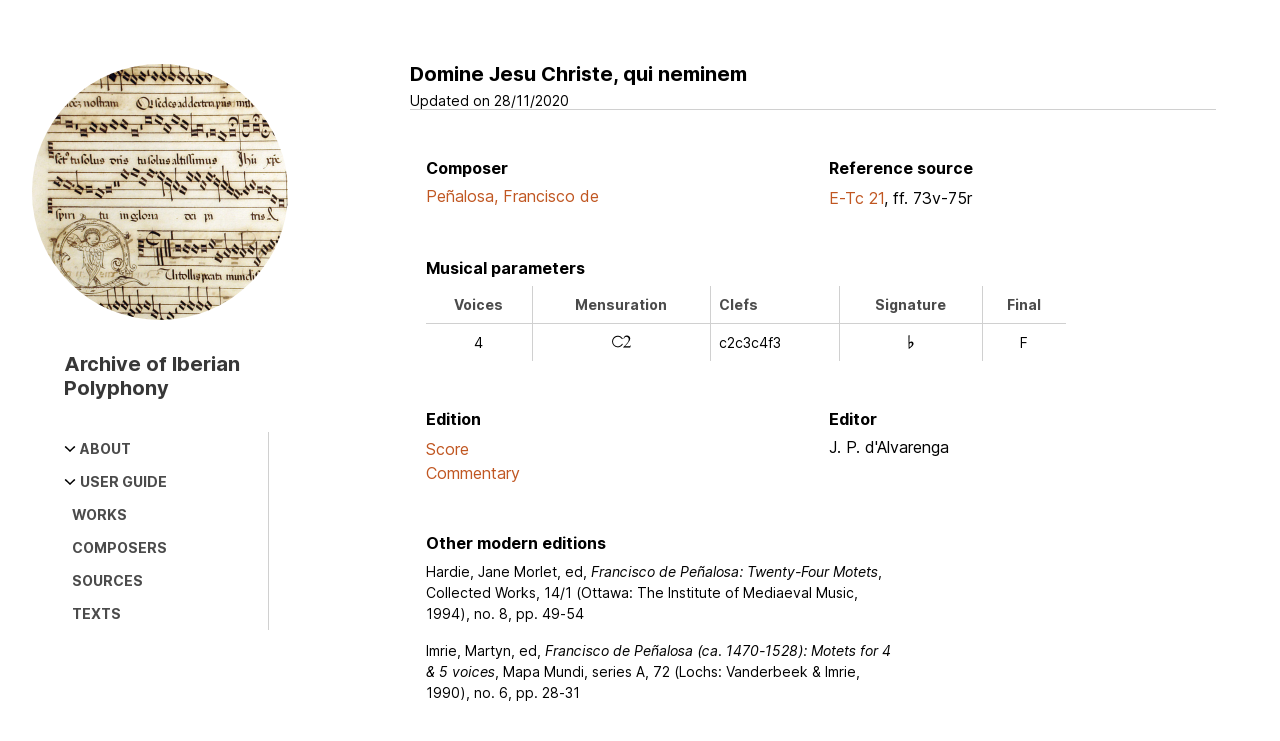

--- FILE ---
content_type: text/html; charset=UTF-8
request_url: https://iberianpolyphony.fcsh.unl.pt/index.php/works/domine-jesu-christe-qui-neminem
body_size: 5366
content:
<!DOCTYPE html>
<html lang="en" dir="ltr">
<head>
  <meta charset="utf-8" />
<script async src="https://www.googletagmanager.com/gtag/js?id=UA-154860656-9"></script>
<script>window.dataLayer = window.dataLayer || [];function gtag(){dataLayer.push(arguments)};gtag("js", new Date());gtag("set", "developer_id.dMDhkMT", true);gtag("config", "UA-154860656-9", {"groups":"default","anonymize_ip":true,"page_placeholder":"PLACEHOLDER_page_path","allow_ad_personalization_signals":false});</script>
<meta name="Generator" content="Drupal 9 (https://www.drupal.org)" />
<meta name="MobileOptimized" content="width" />
<meta name="HandheldFriendly" content="true" />
<meta name="viewport" content="width=device-width, initial-scale=1.0" />
<link rel="icon" href="/themes/custom/iberian_polyphony/favicon.ico" type="image/vnd.microsoft.icon" />
<link rel="canonical" href="https://iberianpolyphony.fcsh.unl.pt/index.php/works/domine-jesu-christe-qui-neminem" />
<link rel="shortlink" href="https://iberianpolyphony.fcsh.unl.pt/index.php/node/335" />

    <title>Domine Jesu Christe, qui neminem | Archive of Iberian Polyphony</title>
    <link rel="stylesheet" media="all" href="/sites/default/files/css/css_v52pnKvzGMwJsCsbQob1gLXKl-3n3S7iFQHISwvruAA.css" />
<link rel="stylesheet" media="all" href="/sites/default/files/css/css_xuWcwJAnnV5DGDsbZrxe78QbLjNInm6WeI6gswPiFTs.css" />

    
      <link rel="apple-touch-icon" sizes="180x180" href="/themes/custom/iberian_polyphony/icons/apple-touch-icon.png">
      <link rel="icon" type="image/png" sizes="32x32" href="/themes/custom/iberian_polyphony/icons/favicon-32x32.png">
      <link rel="icon" type="image/png" sizes="16x16" href="/themes/custom/iberian_polyphony/icons/favicon-16x16.png">
      <link rel="manifest" href="/themes/custom/iberian_polyphony/icons/site.webmanifest">
      <link rel="mask-icon" href="/themes/custom/iberian_polyphony/icons/safari-pinned-tab.svg" color="#5bbad5">
      <meta name="msapplication-TileColor" content="#da532c">
      <meta name="theme-color" content="#ffffff">
</head>
<body class="bg-white path-node page-node-type-works">
<a href="#main-content" class="visually-hidden focusable skip-link">
  Skip to main content
</a>

  <div class="flex-l flex-wrap justify-between">
<header role="banner" class="relative w-100 w-20-l w5-xl mb4">
    

  <div class="flex items-center db-l">
    <div style="background:url('/themes/custom/iberian_polyphony/aip-bg.jpg')" class="w2 h2 w3-m h3-m w4-l h4-l w5-xl h5-xl mr2 mr0-l mb4-l nl4-xl bg-center cover br-pill"></div>
    <h1 class="f5 f4-m fw7 mb4-l gray-500"> <a href="/" rel="home" class="link gray-500 hover-orange">Archive of Iberian<br> Polyphony</a></h1>
  </div>
<button class="js-navBtn absolute top-0 top-1-m right-0 dn-l pointer black">
  <svg xmlns="http://www.w3.org/2000/svg" viewBox="0 0 24 24" width="32" height="32" fill="currentColor">
    <path class="burger-icon" d="M3 4h18v2H3V4zm0 7h12v2H3v-2zm0 7h18v2H3v-2z" />
    <path class="close-icon dn" d="M12 10.586l4.95-4.95 1.414 1.414-4.95 4.95 4.95 4.95-1.414 1.414-4.95-4.95-4.95 4.95-1.414-1.414 4.95-4.95-4.95-4.95L7.05 5.636z" /> </svg>
</button>
<nav role="navigation" aria-labelledby="block-iberian-polyphony-main-menu-menu" id="block-iberian-polyphony-main-menu" class="w-80-xl bg-white br-l b--gray-100">
            
  <h2 class="visually-hidden" id="block-iberian-polyphony-main-menu-menu">Main navigation</h2>
  

        
              <ul class="menu list">
                            <li class="accordion">
        <button data-accordion-element-trigger="data-accordion-element-trigger" class="link f6 fw7 ttu tl w-100 pa2 pl3 pointer gray-400 hover-orange">About</button>
                                          <ul data-accordion-element-content="data-accordion-element-content" class="menu list pl2">
                            <li class="menu-item">
                      <a href="/our-team" class="link f6 db pa2 gray-400 hover-orange" data-drupal-link-system-path="node/8">Our team</a>
                                </li>
                        <li class="menu-item">
                      <a href="/citation-disclaimer-and-copyright" class="link f6 db pa2 gray-400 hover-orange" data-drupal-link-system-path="node/7">Citation, disclaimer and copyright</a>
                                </li>
        </ul>
  
                </li>
                        <li class="accordion">
        <button data-accordion-element-trigger="data-accordion-element-trigger" class="link f6 fw7 ttu tl w-100 pa2 pl3 pointer gray-400 hover-orange">User guide</button>
                                          <ul data-accordion-element-content="data-accordion-element-content" class="menu list pl2">
                            <li class="menu-item">
                      <a href="/description-fields" class="link f6 db pa2 gray-400 hover-orange" data-drupal-link-system-path="node/10">Description of the fields</a>
                                </li>
                        <li class="menu-item">
                      <a href="/editorial-methods" class="link f6 db pa2 gray-400 hover-orange" data-drupal-link-system-path="node/9">Editorial methods</a>
                                </li>
                        <li class="menu-item">
                      <a href="/abbreviations" class="link f6 db pa2 gray-400 hover-orange" data-drupal-link-system-path="node/11">Abbreviations</a>
                                </li>
                        <li class="menu-item">
                      <a href="/bibliography" class="link f6 db pa2 gray-400 hover-orange" data-drupal-link-system-path="bibliography">Bibliography</a>
                                </li>
        </ul>
  
                </li>
                        <li class="menu-item">
                      <a href="/works" class="link f6 fw7 ttu db pa2 gray-400 hover-orange" data-drupal-link-system-path="works">Works</a>
                                </li>
                        <li class="menu-item">
                      <a href="/composers" class="link f6 fw7 ttu db pa2 gray-400 hover-orange" data-drupal-link-system-path="composers">Composers</a>
                                </li>
                        <li class="menu-item">
                      <a href="/sources" class="link f6 fw7 ttu db pa2 gray-400 hover-orange" data-drupal-link-system-path="sources">Sources</a>
                                </li>
                        <li class="menu-item">
                      <a href="/texts" class="link f6 fw7 ttu db pa2 gray-400 hover-orange" data-drupal-link-system-path="texts">Texts</a>
                                </li>
        </ul>
  


  </nav>


</header>



  <div data-drupal-messages-fallback class="hidden"></div>



<main role="main" class="w-100 w-70-l pb4">
  <a id="main-content" tabindex="-1"></a>
  <div class="layout-content relative">
      

  
      <h1 class="f4 lh-solid mb2 black">Domine Jesu Christe, qui neminem</h1>
  



    <span class="db f6 mb4 black bb b--gray-100">
    Updated on 28/11/2020    
  </span>

<dl class="flex flex-wrap justify-between">
  
  <div class="pa3 w-100 w-50-m mb3">
    <dt class="fw7 mb2">Composer</dt>
                  <div><a href="/index.php/composer/penalosa-francisco-de" hreflang="en">Peñalosa, Francisco de</a></div>
              </div>

  <div class="pa3 w-100 w-50-m mb3">
    <dt class="fw7 mb2">Reference source</dt>
        <dd class="lh-copy measure nested-links">
                    <div>        <a href="/index.php/source/e-tc-21" hreflang="en">E-Tc 21</a>,
  ff. 73v-75r

  </div>
                </dd>
      </div>

  <div class="pa3 w-100 mb3">
    <dt class="fw7 mb2">Musical parameters</dt>
    <dd class="lh-copy overflow-x-auto overflow-y-hidden musical-params">
              <table data-striping="1" class="min-width">
  
  
      <thead>
      <tr>
                  <th class="f6 tl pa2 gray-400 br bb b--gray-100 table-voices">Voices</th>
                  <th class="f6 tl pa2 gray-400 br bb b--gray-100 table-mensuration">Mensuration</th>
                  <th class="f6 tl pa2 gray-400 br bb b--gray-100 table-clefs">Clefs</th>
                  <th class="f6 tl pa2 gray-400 br bb b--gray-100 table-signature">Signature</th>
                  <th class="f6 tl pa2 gray-400 br bb b--gray-100 table-final">Final</th>
              </tr>
    </thead>
  
      <tbody>
              <tr>
                      <td class="f6 pa2 black br bb b--gray-100"><div class="tc">
  4
</div>

</td>
                      <td class="f6 pa2 black br bb b--gray-100"><span class="flex items-center justify-center">
      
          <span class="field__item" data-content="j">j</span>

  

  </span>
</td>
                      <td class="f6 pa2 black br bb b--gray-100">
            c2c3c4f3
      </td>
                      <td class="f6 pa2 black br bb b--gray-100"><span class="flex items-center justify-center">
          <span class="field__item" data-content="D">D</span>
  </span>
</td>
                      <td class="f6 pa2 black br bb b--gray-100">
      <div class="tc">
              F
          </div>
  </td>
                  </tr>
          </tbody>
    </table>

          </dd>
  </div>

  <div class="pa3 w-100 w-50-m mb3">
    <dt class="fw7 mb2">Edition</dt>
        <dd class="lh-copy measure nested-links">
                    <div>  <div class="paragraph paragraph--type--edition paragraph--view-mode--default">
            <a href="https://drive.google.com/file/d/1Ps6up9gTQv5cjh_a06j3bLoxF_2DZvfp/view?usp=shar…" class="db" target="_blank">Score</a>

  <a href="https://drive.google.com/file/d/1m9gk9AGydOS33EsTcsdWAkQAQnfDzpeF/view?usp=shar…" class="db" target="_blank">Commentary</a>

      </div>
</div>
                </dd>
      </div>

  <div class="pa3 w-100 w-50-m mb3">
    <dt class="fw7 mb2">Editor</dt>
                  <div>J. P. d&#039;Alvarenga</div>
              </div>

  <div class="pa3 w-100 mb3">
    <dt class="fw7 mb2">Other modern editions</dt>
        <dd class="f6 lh-copy measure-wide nested-links">
                    <div><div class="lh-copy mb3 js-form-item form-item js-form-type-item form-item- js-form-item- form-no-label">
        
      Hardie, Jane Morlet, ed, <i>Francisco de Peñalosa: Twenty-Four Motets</i>, Collected Works, 14/1 (Ottawa: The Institute of Mediaeval Music, 1994), no. 8, pp. 49-54  


        </div>
</div>
              <div><div class="lh-copy mb3 js-form-item form-item js-form-type-item form-item- js-form-item- form-no-label">
        
      Imrie, Martyn, ed, <i>Francisco de Peñalosa (ca. 1470-1528): Motets for 4 &amp; 5 voices</i>, Mapa Mundi, series A, 72 (Lochs: Vanderbeek &amp; Imrie, 1990), no. 6, pp. 28-31  


        </div>
</div>
              <div><div class="lh-copy mb3 js-form-item form-item js-form-type-item form-item- js-form-item- form-no-label">
        
      Preciado, Dionisio, ed, <i>Francisco de Peñalosa (ca. 1470-1528). Opera Omnia. Vol. I: Motetes</i> (Madrid: Sociedad Española de Musicología, 1986), pp. 193-200  


        </div>
</div>
                </dd>
      </div>

  <div class="pa3 w-100 mb3">
    <dt class="fw7 mb2">Bibliography</dt>
        <dd class="f6 lh-copy measure-wide">
                    <div><div class="lh-copy mb3 js-form-item form-item js-form-type-item form-item- js-form-item- form-no-label">
        
      Hardie, Jane Morlet, “The Motets of Francisco de Peñalosa and their Manuscript Sources” (unpublished Ph.D. dissertation, University of Michigan, 1983), esp. pp. 285-86, with an edition of the motet at pp. 362-67 (no. 8)  


        </div>
</div>
                </dd>
      </div>

  <div class="pa3 w-100 mb3">
    <dt class="fw7 mb2">Sources including this piece</dt>
        <dd class="lh-copy nested-links overflow-x-auto">
                    <div><table data-striping="1" class="min-width">
  
  
      <thead>
      <tr>
                  <th class="f6 tl pa2 gray-400 br bb b--gray-100 table-source">Source</th>
                  <th class="f6 tl pa2 gray-400 br bb b--gray-100 table-locationinsource">Location in source</th>
                  <th class="f6 tl pa2 gray-400 br bb b--gray-100 table-attributionandotherinscriptions">Attribution and other inscriptions</th>
                  <th class="f6 tl pa2 gray-400 br bb b--gray-100 table-notes">Notes</th>
              </tr>
    </thead>
  
      <tbody>
              <tr>
                      <td class="f6 pa2 black br bb b--gray-100">  <a href="/index.php/source/e-tc-21" hreflang="en">E-Tc 21</a>
</td>
                      <td class="f6 pa2 black br bb b--gray-100">
            <div>ff. 73v-75r</div>
      </td>
                      <td class="f6 pa2 black br bb b--gray-100">
            <div>PeñaLosa</div>
      </td>
                      <td class="f6 pa2 black br bb b--gray-100">
            <dd class="f6 lh-copy measure-wide">—</dd>
      </td>
                  </tr>
              <tr>
                      <td class="f6 pa2 black br bb b--gray-100">  <a href="/index.php/source/e-tz-23" hreflang="en">E-TZ 2/3</a>
</td>
                      <td class="f6 pa2 black br bb b--gray-100">
            <div>ff. 264v-265r</div>
      </td>
                      <td class="f6 pa2 black br bb b--gray-100">
            <div>.p.losa.</div>
      </td>
                      <td class="f6 pa2 black br bb b--gray-100">
            <dd class="f6 lh-copy measure-wide">—</dd>
      </td>
                  </tr>
          </tbody>
    </table>
</div>
                </dd>
      </div>

</dl>





  </div>
  
</main>

  <footer role="contentinfo" class="w-100 pv6">
      

  <div class="flex items-center justify-center mw8 mb3 center">
  <div class="tc">
    <a href="https://cesem.fcsh.unl.pt/en/" target="_blank"><img src="/themes/custom/iberian_polyphony/cesem.png"></a>
  </div>
  <div class="mh3 tc">
    <a href="https://www.fcsh.unl.pt/en/" target="_blank"><img src="/themes/custom/iberian_polyphony/fcsh-nova.png"></a>
  </div>
  <div class="tc">
    <a href="https://www.fct.pt/index.phtml.en" target="_blank"><img src="/themes/custom/iberian_polyphony/fct-nova.png"></a>
  </div>
</div>



  <p class="f7 lh-copy tc gray-500">© 2019-2026 CESEM – Centro de Estudos de Sociologia e Estética Musical</p>


    <p class="f7 lh-copy tc mt3 gray-500">Handcrafted by
      <a href="https://square-bit.com" target="_blank">
        <svg width="90" height="35" viewBox="0 0 185 35" fill="none" xmlns="http://www.w3.org/2000/svg" class="v-mid">
          <path d="M0 0H20V8H8V24H24V12H32V32H0V0Z" fill="#333333"/>
          <path d="M32 0H24V8H32V0Z" fill="#FF5000"/>
          <path d="M50.08 27.288C56.8 27.288 59.424 24.408 59.424 20.408C59.424 16.024 56.256 14.328 52.096 13.464L49.056 12.824C46.976 12.376 46.528 11.608 46.528 10.744C46.528 9.816 47.424 8.792 50.048 8.792C52.704 8.792 53.824 10.136 53.952 11.608H59.04C59.008 7.32 55.232 4.312 50.112 4.312C44.832 4.312 41.376 6.968 41.376 10.744C41.376 15.032 44.416 16.632 48.288 17.464L51.552 18.168C53.536 18.584 54.272 19.32 54.272 20.536C54.272 21.88 53.152 22.84 50.08 22.84C47.648 22.84 45.952 21.752 45.728 19.32H40.64C40.928 24.152 44.096 27.288 50.08 27.288ZM72.3788 34.328H77.3068V10.264H72.8908L72.3788 11.864H72.2508C71.4508 10.904 70.1708 9.976 67.8028 9.976C63.5788 9.976 61.0188 13.624 61.0188 18.648C61.0188 23.64 63.5788 27.288 67.8028 27.288C70.1708 27.288 71.4508 26.36 72.2508 25.4H72.3788V34.328ZM69.3068 22.968C66.8108 22.968 66.0108 20.984 66.0108 18.648C66.0108 16.312 66.8748 14.296 69.3068 14.296C71.7388 14.296 72.6028 16.312 72.6028 18.648C72.6028 20.984 71.8028 22.968 69.3068 22.968ZM86.4018 27.288C88.5778 27.288 90.0498 26.488 90.9778 25.4H91.1058L91.4898 27H95.9058V10.264H90.9778V19.544C90.9778 21.56 89.6978 22.808 87.9378 22.808C85.9858 22.808 85.1218 21.656 85.1218 19.736V10.264H80.1938V21.272C80.1938 24.952 82.6898 27.288 86.4018 27.288ZM103.781 27.288C105.861 27.288 107.333 26.552 108.261 25.496H108.389L108.741 27H113.157V15.992C113.157 12.504 110.405 9.976 105.829 9.976C100.901 9.976 98.629 12.664 98.629 15.8H103.237C103.237 14.776 104.133 13.944 105.669 13.944C107.493 13.944 108.229 14.84 108.229 15.992V16.888H104.645C100.037 16.888 97.925 18.936 97.925 22.04C97.925 25.016 100.005 27.288 103.781 27.288ZM105.029 23.448C103.557 23.448 102.789 22.744 102.789 21.784C102.789 20.888 103.493 20.184 105.061 20.184H108.229V20.888C108.229 22.264 107.045 23.448 105.029 23.448ZM116.038 27H120.646V18.744C120.646 16.056 122.15 14.488 124.486 14.488H126.086V9.976H124.934C122.79 9.976 121.382 11.224 120.646 12.696H120.518L120.134 10.264H116.038V27ZM135.963 27.288C140.539 27.288 143.195 24.632 143.643 21.624H138.875C138.587 22.392 137.787 23.288 135.963 23.288C133.723 23.288 132.731 21.912 132.699 19.96H143.867V18.136C143.867 13.592 140.987 9.976 135.867 9.976C130.427 9.976 127.675 13.912 127.675 18.648C127.675 23.448 130.683 27.288 135.963 27.288ZM132.731 16.856C132.827 15.256 133.755 14.008 135.867 14.008C137.819 14.008 138.747 15.256 138.843 16.856H132.731ZM155.76 27.288C159.984 27.288 162.544 23.64 162.544 18.616C162.544 13.624 159.984 9.976 155.76 9.976C153.392 9.976 152.112 10.904 151.312 11.864H151.184V3.32H146.256V27H150.672L151.184 25.4H151.312C152.112 26.36 153.392 27.288 155.76 27.288ZM154.256 22.968C151.824 22.968 150.96 20.952 150.96 18.616C150.96 16.28 151.76 14.296 154.256 14.296C156.752 14.296 157.552 16.28 157.552 18.616C157.552 20.952 156.688 22.968 154.256 22.968ZM164.784 8.28H170.032V3.288H164.784V8.28ZM164.944 27H169.872V10.264H164.944V27ZM180.116 27H183.508V22.712H181.588C180.116 22.712 179.444 22.04 179.444 20.472V14.456H183.444V10.264H179.444V5.88H174.74V10.264H171.796V14.456H174.516V21.656C174.516 24.696 176.244 27 180.116 27Z" fill="#333333"/>
        </svg>
      </a>
    </p>
  </footer>
</div>



<script type="application/json" data-drupal-selector="drupal-settings-json">{"path":{"baseUrl":"\/index.php\/","scriptPath":null,"pathPrefix":"","currentPath":"node\/335","currentPathIsAdmin":false,"isFront":false,"currentLanguage":"en"},"pluralDelimiter":"\u0003","suppressDeprecationErrors":true,"google_analytics":{"account":"UA-154860656-9","trackOutbound":true,"trackMailto":true,"trackTel":true,"trackDownload":true,"trackDownloadExtensions":"7z|aac|arc|arj|asf|asx|avi|bin|csv|doc(x|m)?|dot(x|m)?|exe|flv|gif|gz|gzip|hqx|jar|jpe?g|js|mp(2|3|4|e?g)|mov(ie)?|msi|msp|pdf|phps|png|ppt(x|m)?|pot(x|m)?|pps(x|m)?|ppam|sld(x|m)?|thmx|qtm?|ra(m|r)?|sea|sit|tar|tgz|torrent|txt|wav|wma|wmv|wpd|xls(x|m|b)?|xlt(x|m)|xlam|xml|z|zip"},"user":{"uid":0,"permissionsHash":"ed4cb8db160a08f7b831dee858c9801daf5afc66259ed9729ee7953fe2b962c4"}}</script>
<script src="/sites/default/files/js/js_kS0_2JhJ1S25PhBMtIE8Z1d0nPDO_CjuB2LtdT47hxA.js"></script>

</body>
</html>


--- FILE ---
content_type: text/css
request_url: https://iberianpolyphony.fcsh.unl.pt/sites/default/files/css/css_xuWcwJAnnV5DGDsbZrxe78QbLjNInm6WeI6gswPiFTs.css
body_size: 9785
content:
@font-face{font-family:'Mensuration';font-weight:400;font-style:normal;src:url(/themes/custom/iberian_polyphony/fonts/mensuration.woff) format("woff");}html{font-family:-apple-system,BlinkMacSystemFont,'avenir next',avenir,'helvetica neue',helvetica,ubuntu,roboto,noto,'segoe ui',arial,sans-serif;}@supports (font-variation-settings:normal){@font-face{font-family:'Inter var';font-weight:100 900;font-style:oblique 0deg 10deg;font-display:swap;src:url(/themes/custom/iberian_polyphony/fonts/Inter.woff2) format("woff2");}html{font-family:'Inter var',sans-serif;}}html{font-size:100%;height:100%;overflow-y:scroll;overflow-x:hidden;-webkit-overflow-scrolling:touch;text-rendering:optimizeSpeed;-webkit-text-size-adjust:100%;-ms-text-size-adjust:100%;-webkit-font-smoothing:antialiased;-moz-osx-font-smoothing:grayscale;box-sizing:border-box;}*,*:before,*:after{box-sizing:inherit;margin:0;padding:0;}svg{max-height:100%;pointer-events:none;}body{font-size:1rem;height:100%;max-width:90rem;margin:0 auto;padding:5vw;}img{max-width:100%;height:auto;}i,em{font-variation-settings:"wght" 400,"slnt" -10}input,textarea,button,select,fieldset{font-family:inherit;border:none;background-color:transparent;}input:focus,button:focus{outline:none}table,thead,tbody,tfoot,tr,th,td{border:none;border-collapse:collapse !important;border-spacing:0 !important;border-color:inherit;-webkit-border-horizontal-spacing:0;-webkit-border-vertical-spacing:0;}th:last-child,td:last-child{border-right:none !important}tr:last-child td{border-bottom:none !important}table.min-width{min-width:40rem;}hr{border:none;border-bottom:1px solid #4b4b4b;background:none;margin:2rem 0;max-width:34em;}main a{color:#c05621;text-decoration:none;}main a:hover,main a:focus{color:#000;}.visually-hidden{position:absolute !important;overflow:hidden;clip:rect(1px,1px,1px,1px);width:1px;height:1px;word-wrap:normal;}
.aspect-ratio{height:0;position:relative}.aspect-ratio--16x9{padding-bottom:56.25%}.aspect-ratio--9x16{padding-bottom:177.77%}.aspect-ratio--4x3{padding-bottom:75%}.aspect-ratio--3x4{padding-bottom:133.33%}.aspect-ratio--6x4{padding-bottom:66.6%}.aspect-ratio--4x6{padding-bottom:150%}.aspect-ratio--8x5{padding-bottom:62.5%}.aspect-ratio--5x8{padding-bottom:160%}.aspect-ratio--7x5{padding-bottom:71.42%}.aspect-ratio--5x7{padding-bottom:140%}.aspect-ratio--1x1{padding-bottom:100%}.aspect-ratio--object{position:absolute;top:0;right:0;bottom:0;left:0;width:100%;height:100%;z-index:100}.cover{background-size:cover !important}.contain{background-size:contain !important}.bg-center{background-repeat:no-repeat;background-position:center center}.bg-top{background-repeat:no-repeat;background-position:top center}.bg-right{background-repeat:no-repeat;background-position:center right}.bg-bottom{background-repeat:no-repeat;background-position:bottom center}.bg-left{background-repeat:no-repeat;background-position:center left}.outline{outline:1px solid}.outline-transparent{outline:1px solid transparent}.outline-0{outline:0}.b--transparent{border-color:transparent}.b--inherit{border-color:inherit}.br0{border-radius:0}.br1{border-radius:0.125rem}.br2{border-radius:0.25rem}.br3{border-radius:0.5rem}.br4{border-radius:1rem}.br-100{border-radius:100%}.br-pill{border-radius:9999px}.br--bottom{border-top-left-radius:0;border-top-right-radius:0}.br--top{border-bottom-left-radius:0;border-bottom-right-radius:0}.br--right{border-top-left-radius:0;border-bottom-left-radius:0}.br--left{border-top-right-radius:0;border-bottom-right-radius:0}.ba{border-style:solid;border-width:1px}.bt{border-top-style:solid;border-top-width:1px}.br{border-right-style:solid;border-right-width:1px}.bb{border-bottom-style:solid;border-bottom-width:1px}.bl{border-left-style:solid;border-left-width:1px}.bn{border-style:none;border-width:0}.b--dotted{border-style:dotted}.b--dashed{border-style:dashed}.b--solid{border-style:solid}.b--none{border-style:none}.bw0{border-width:0}.bw1{border-width:0.125rem}.bw2{border-width:0.25rem}.bw3{border-width:0.5rem}.bw4{border-width:1rem}.bw5{border-width:2rem}.bt-0{border-top-width:0}.br-0{border-right-width:0}.bb-0{border-bottom-width:0}.bl-0{border-left-width:0}.pre{overflow-x:auto;overflow-y:hidden;overflow:scroll}.top-0{top:0}.right-0{right:0}.bottom-0{bottom:0}.left-0{left:0}.top-1{top:1rem}.right-1{right:1rem}.bottom-1{bottom:1rem}.left-1{left:1rem}.top-2{top:2rem}.right-2{right:2rem}.bottom-2{bottom:2rem}.left-2{left:2rem}.top--1{top:-1rem}.right--1{right:-1rem}.bottom--1{bottom:-1rem}.left--1{left:-1rem}.top--2{top:-2rem}.right--2{right:-2rem}.bottom--2{bottom:-2rem}.left--2{left:-2rem}.absolute--fill{top:0;right:0;bottom:0;left:0}.dn{display:none}.di{display:inline}.db{display:block}.dib{display:inline-block}.dit{display:inline-table}.dt{display:table}.dtc{display:table-cell}.dt-row{display:table-row}.dt-row-group{display:table-row-group}.dt-column{display:table-column}.dt-column-group{display:table-column-group}.dt--fixed{table-layout:fixed;width:100%}.flex{display:flex}.inline-flex{display:inline-flex}.flex-auto{flex:1 1 auto;min-width:0;min-height:0}.flex-none{flex:none}.flex-column{flex-direction:column}.flex-row{flex-direction:row}.flex-wrap{flex-wrap:wrap}.flex-nowrap{flex-wrap:nowrap}.flex-wrap-reverse{flex-wrap:wrap-reverse}.flex-column-reverse{flex-direction:column-reverse}.flex-row-reverse{flex-direction:row-reverse}.items-start{align-items:flex-start}.items-end{align-items:flex-end}.items-center{align-items:center}.items-baseline{align-items:baseline}.items-stretch{align-items:stretch}.self-start{align-self:flex-start}.self-end{align-self:flex-end}.self-center{align-self:center}.self-baseline{align-self:baseline}.self-stretch{align-self:stretch}.justify-start{justify-content:flex-start}.justify-end{justify-content:flex-end}.justify-center{justify-content:center}.justify-between{justify-content:space-between}.justify-around{justify-content:space-around}.content-start{align-content:flex-start}.content-end{align-content:flex-end}.content-center{align-content:center}.content-between{align-content:space-between}.content-around{align-content:space-around}.content-stretch{align-content:stretch}.order-0{order:0}.order-1{order:1}.order-2{order:2}.order-3{order:3}.order-4{order:4}.order-5{order:5}.order-6{order:6}.order-7{order:7}.order-8{order:8}.order-last{order:99999}.flex-grow-0{flex-grow:0}.flex-grow-1{flex-grow:1}.flex-shrink-0{flex-shrink:0}.flex-shrink-1{flex-shrink:1}.i{font-style:italic}.fs-normal{font-style:normal}.normal{font-weight:normal}.b{font-weight:bold}.fw1{font-weight:100}.fw2{font-weight:200}.fw3{font-weight:300}.fw4{font-weight:400}.fw5{font-weight:500}.fw6{font-weight:600}.fw7{font-weight:700}.fw8{font-weight:800}.fw9{font-weight:900}.input-reset{-webkit-appearance:none;-moz-appearance:none}.button-reset::-moz-focus-inner,.input-reset::-moz-focus-inner{border:0;padding:0}.h1{height:1rem}.h2{height:2rem}.h3{height:4rem}.h4{height:8rem}.h5{height:16rem}.h-25{height:25%}.h-50{height:50%}.h-75{height:75%}.h-100{height:100%}.min-h-100{min-height:100%}.vh-25{height:25vh}.vh-50{height:50vh}.vh-75{height:75vh}.vh-100{height:100vh}.min-vh-100{min-height:100vh}.h-auto{height:auto}.h-inherit{height:inherit}.tracked{letter-spacing:0.1em}.tracked-tight{letter-spacing:-.05em}.tracked-mega{letter-spacing:0.25em}.lh-solid{line-height:1}.lh-title{line-height:1.25}.lh-copy{line-height:1.5}.link{text-decoration:none;transition:color 0.15s ease-in}.link:link,.link:visited{transition:color 0.15s ease-in}.link:hover{transition:color 0.15s ease-in}.link:active{transition:color 0.15s ease-in}.link:focus{transition:color 0.15s ease-in;outline:1px dotted currentColor}.list{list-style-type:none}.mw-100{max-width:100%}.mw1{max-width:1rem}.mw2{max-width:2rem}.mw3{max-width:4rem}.mw4{max-width:8rem}.mw5{max-width:16rem}.mw6{max-width:32rem}.mw7{max-width:48rem}.mw8{max-width:64rem}.mw9{max-width:96rem}.mw-none{max-width:none}.w1{width:1rem}.w2{width:2rem}.w3{width:4rem}.w4{width:8rem}.w5{width:16rem}.w-10{width:10%}.w-20{width:20%}.w-25{width:25%}.w-30{width:30%}.w-33{width:33%}.w-34{width:34%}.w-40{width:40%}.w-50{width:50%}.w-60{width:60%}.w-70{width:70%}.w-75{width:75%}.w-80{width:80%}.w-90{width:90%}.w-100{width:100%}.w-third{width:33.33333%}.w-two-thirds{width:66.66667%}.w-auto{width:auto}.overflow-visible{overflow:visible}.overflow-hidden{overflow:hidden}.overflow-scroll{overflow:scroll}.overflow-auto{overflow:auto}.overflow-x-visible{overflow-x:visible}.overflow-x-hidden{overflow-x:hidden}.overflow-x-scroll{overflow-x:scroll}.overflow-x-auto{overflow-x:auto}.overflow-y-visible{overflow-y:visible}.overflow-y-hidden{overflow-y:hidden}.overflow-y-scroll{overflow-y:scroll}.overflow-y-auto{overflow-y:auto}.static{position:static}.relative{position:relative}.absolute{position:absolute}.fixed{position:fixed}.o-100{opacity:1}.o-90{opacity:0.9}.o-80{opacity:0.8}.o-70{opacity:0.7}.o-60{opacity:0.6}.o-50{opacity:0.5}.o-40{opacity:0.4}.o-30{opacity:0.3}.o-20{opacity:0.2}.o-10{opacity:0.1}.o-05{opacity:0.05}.o-025{opacity:0.025}.o-0{opacity:0}.rotate-45{-webkit-transform:rotate(45deg);transform:rotate(45deg)}.rotate-90{-webkit-transform:rotate(90deg);transform:rotate(90deg)}.rotate-135{-webkit-transform:rotate(135deg);transform:rotate(135deg)}.rotate-180{-webkit-transform:rotate(180deg);transform:rotate(180deg)}.rotate-225{-webkit-transform:rotate(225deg);transform:rotate(225deg)}.rotate-270{-webkit-transform:rotate(270deg);transform:rotate(270deg)}.rotate-315{-webkit-transform:rotate(315deg);transform:rotate(315deg)}.pa0{padding:0}.pa1{padding:0.25rem}.pa2{padding:0.5rem}.pa3{padding:1rem}.pa4{padding:2rem}.pa5{padding:4rem}.pa6{padding:8rem}.pa7{padding:16rem}.pl0{padding-left:0}.pl1{padding-left:0.25rem}.pl2{padding-left:0.5rem}.pl3{padding-left:1rem}.pl4{padding-left:2rem}.pl5{padding-left:4rem}.pl6{padding-left:8rem}.pl7{padding-left:16rem}.pr0{padding-right:0}.pr1{padding-right:0.25rem}.pr2{padding-right:0.5rem}.pr3{padding-right:1rem}.pr4{padding-right:2rem}.pr5{padding-right:4rem}.pr6{padding-right:8rem}.pr7{padding-right:16rem}.pb0{padding-bottom:0}.pb1{padding-bottom:0.25rem}.pb2{padding-bottom:0.5rem}.pb3{padding-bottom:1rem}.pb4{padding-bottom:2rem}.pb5{padding-bottom:4rem}.pb6{padding-bottom:8rem}.pb7{padding-bottom:16rem}.pt0{padding-top:0}.pt1{padding-top:0.25rem}.pt2{padding-top:0.5rem}.pt3{padding-top:1rem}.pt4{padding-top:2rem}.pt5{padding-top:4rem}.pt6{padding-top:8rem}.pt7{padding-top:16rem}.pv0{padding-top:0;padding-bottom:0}.pv1{padding-top:0.25rem;padding-bottom:0.25rem}.pv2{padding-top:0.5rem;padding-bottom:0.5rem}.pv3{padding-top:1rem;padding-bottom:1rem}.pv4{padding-top:2rem;padding-bottom:2rem}.pv5{padding-top:4rem;padding-bottom:4rem}.pv6{padding-top:8rem;padding-bottom:8rem}.pv7{padding-top:16rem;padding-bottom:16rem}.ph0{padding-left:0;padding-right:0}.ph1{padding-left:0.25rem;padding-right:0.25rem}.ph2{padding-left:0.5rem;padding-right:0.5rem}.ph3{padding-left:1rem;padding-right:1rem}.ph4{padding-left:2rem;padding-right:2rem}.ph5{padding-left:4rem;padding-right:4rem}.ph6{padding-left:8rem;padding-right:8rem}.ph7{padding-left:16rem;padding-right:16rem}.ma0{margin:0}.ma1{margin:0.25rem}.ma2{margin:0.5rem}.ma3{margin:1rem}.ma4{margin:2rem}.ma5{margin:4rem}.ma6{margin:8rem}.ma7{margin:16rem}.ml0{margin-left:0}.ml1{margin-left:0.25rem}.ml2{margin-left:0.5rem}.ml3{margin-left:1rem}.ml4{margin-left:2rem}.ml5{margin-left:4rem}.ml6{margin-left:8rem}.ml7{margin-left:16rem}.mr0{margin-right:0}.mr1{margin-right:0.25rem}.mr2{margin-right:0.5rem}.mr3{margin-right:1rem}.mr4{margin-right:2rem}.mr5{margin-right:4rem}.mr6{margin-right:8rem}.mr7{margin-right:16rem}.mb0{margin-bottom:0}.mb1{margin-bottom:0.25rem}.mb2{margin-bottom:0.5rem}.mb3{margin-bottom:1rem}.mb4{margin-bottom:2rem}.mb5{margin-bottom:4rem}.mb6{margin-bottom:8rem}.mb7{margin-bottom:16rem}.mt0{margin-top:0}.mt1{margin-top:0.25rem}.mt2{margin-top:0.5rem}.mt3{margin-top:1rem}.mt4{margin-top:2rem}.mt5{margin-top:4rem}.mt6{margin-top:8rem}.mt7{margin-top:16rem}.mv0{margin-top:0;margin-bottom:0}.mv1{margin-top:0.25rem;margin-bottom:0.25rem}.mv2{margin-top:0.5rem;margin-bottom:0.5rem}.mv3{margin-top:1rem;margin-bottom:1rem}.mv4{margin-top:2rem;margin-bottom:2rem}.mv5{margin-top:4rem;margin-bottom:4rem}.mv6{margin-top:8rem;margin-bottom:8rem}.mv7{margin-top:16rem;margin-bottom:16rem}.mh0{margin-left:0;margin-right:0}.mh1{margin-left:0.25rem;margin-right:0.25rem}.mh2{margin-left:0.5rem;margin-right:0.5rem}.mh3{margin-left:1rem;margin-right:1rem}.mh4{margin-left:2rem;margin-right:2rem}.mh5{margin-left:4rem;margin-right:4rem}.mh6{margin-left:8rem;margin-right:8rem}.mh7{margin-left:16rem;margin-right:16rem}.na1{margin:-0.25rem}.na2{margin:-0.5rem}.na3{margin:-1rem}.na4{margin:-2rem}.na5{margin:-4rem}.na6{margin:-8rem}.na7{margin:-16rem}.nl1{margin-left:-0.25rem}.nl2{margin-left:-0.5rem}.nl3{margin-left:-1rem}.nl4{margin-left:-2rem}.nl5{margin-left:-4rem}.nl6{margin-left:-8rem}.nl7{margin-left:-16rem}.nr1{margin-right:-0.25rem}.nr2{margin-right:-0.5rem}.nr3{margin-right:-1rem}.nr4{margin-right:-2rem}.nr5{margin-right:-4rem}.nr6{margin-right:-8rem}.nr7{margin-right:-16rem}.nb1{margin-bottom:-0.25rem}.nb2{margin-bottom:-0.5rem}.nb3{margin-bottom:-1rem}.nb4{margin-bottom:-2rem}.nb5{margin-bottom:-4rem}.nb6{margin-bottom:-8rem}.nb7{margin-bottom:-16rem}.nt1{margin-top:-0.25rem}.nt2{margin-top:-0.5rem}.nt3{margin-top:-1rem}.nt4{margin-top:-2rem}.nt5{margin-top:-4rem}.nt6{margin-top:-8rem}.nt7{margin-top:-16rem}.collapse{border-collapse:collapse;border-spacing:0}.strike{text-decoration:line-through}.underline{text-decoration:underline}.no-underline{text-decoration:none}.tl{text-align:left}.tr{text-align:right}.tc{text-align:center}.tj{text-align:justify}.ttc{text-transform:capitalize}.ttl{text-transform:lowercase}.ttu{text-transform:uppercase}.ttn{text-transform:none}.f-6,.f-headline{font-size:6rem}.f-5,.f-subheadline{font-size:5rem}.f1{font-size:3rem}.f2{font-size:2.25rem}.f3{font-size:1.5rem}.f4{font-size:1.25rem}.f5{font-size:1rem}.f6{font-size:0.875rem}.f7{font-size:0.75rem}.f8{font-size:0.625rem}.measure{max-width:30em}.measure-wide{max-width:34em}.measure-narrow{max-width:20em}.indent{text-indent:1em;margin-top:0;margin-bottom:0}.small-caps{font-variant:small-caps}.truncate{white-space:nowrap;overflow:hidden;text-overflow:ellipsis}.overflow-container{overflow-y:scroll}.center{margin-right:auto;margin-left:auto}.mr-auto{margin-right:auto}.ml-auto{margin-left:auto}.clip{position:fixed !important;_position:absolute !important;clip:rect(1px 1px 1px 1px);clip:rect(1px,1px,1px,1px)}.ws-normal{white-space:normal}.nowrap{white-space:nowrap}.pre{white-space:pre}.v-base{vertical-align:baseline}.v-mid{vertical-align:middle}.v-top{vertical-align:top}.v-btm{vertical-align:bottom}.dim{opacity:1;transition:opacity 0.15s ease-in}.dim:focus,.dim:hover{opacity:0.5;transition:opacity 0.15s ease-in}.dim:active{opacity:0.8;transition:opacity 0.15s ease-out}.glow{transition:opacity 0.15s ease-in}.glow:focus,.glow:hover{opacity:1;transition:opacity 0.15s ease-in}.underline-hover:focus,.underline-hover:hover{text-decoration:underline}.grow{-moz-osx-font-smoothing:grayscale;-webkit-backface-visibility:hidden;backface-visibility:hidden;-webkit-transform:translateZ(0);transform:translateZ(0);transition:-webkit-transform 0.25s ease-out;transition:transform 0.25s ease-out;transition:transform 0.25s ease-out,-webkit-transform 0.25s ease-out}.grow:focus,.grow:hover{-webkit-transform:scale(1.05);transform:scale(1.05)}.grow:active{-webkit-transform:scale(.90);transform:scale(.90)}.grow-large{-moz-osx-font-smoothing:grayscale;-webkit-backface-visibility:hidden;backface-visibility:hidden;-webkit-transform:translateZ(0);transform:translateZ(0);transition:-webkit-transform 0.25s ease-in-out;transition:transform 0.25s ease-in-out;transition:transform 0.25s ease-in-out,-webkit-transform 0.25s ease-in-out}.grow-large:focus,.grow-large:hover{-webkit-transform:scale(1.2);transform:scale(1.2)}.grow-large:active{-webkit-transform:scale(.95);transform:scale(.95)}.pointer:hover{cursor:pointer}.bg-animate,.bg-animate:focus,.bg-animate:hover{transition:background-color 0.15s ease-in-out}.z-0{z-index:0}.z-1{z-index:1}.z-2{z-index:2}.z-3{z-index:3}.z-4{z-index:4}.z-5{z-index:5}.z-999{z-index:999}.z-9999{z-index:9999}.z-max{z-index:2147483647}.z-inherit{z-index:inherit}.z-initial{z-index:initial}.z-unset{z-index:unset}@media screen and (min-width:40em){.aspect-ratio-m{height:0;position:relative}.aspect-ratio--16x9-m{padding-bottom:56.25%}.aspect-ratio--9x16-m{padding-bottom:177.77%}.aspect-ratio--4x3-m{padding-bottom:75%}.aspect-ratio--3x4-m{padding-bottom:133.33%}.aspect-ratio--6x4-m{padding-bottom:66.6%}.aspect-ratio--4x6-m{padding-bottom:150%}.aspect-ratio--8x5-m{padding-bottom:62.5%}.aspect-ratio--5x8-m{padding-bottom:160%}.aspect-ratio--7x5-m{padding-bottom:71.42%}.aspect-ratio--5x7-m{padding-bottom:140%}.aspect-ratio--1x1-m{padding-bottom:100%}.aspect-ratio--object-m{position:absolute;top:0;right:0;bottom:0;left:0;width:100%;height:100%;z-index:100}.cover-m{background-size:cover !important}.contain-m{background-size:contain !important}.bg-center-m{background-repeat:no-repeat;background-position:center center}.bg-top-m{background-repeat:no-repeat;background-position:top center}.bg-right-m{background-repeat:no-repeat;background-position:center right}.bg-bottom-m{background-repeat:no-repeat;background-position:bottom center}.bg-left-m{background-repeat:no-repeat;background-position:center left}.outline-m{outline:1px solid}.outline-transparent-m{outline:1px solid transparent}.outline-0-m{outline:0}.ba-m{border-style:solid;border-width:1px}.bt-m{border-top-style:solid;border-top-width:1px}.br-m{border-right-style:solid;border-right-width:1px}.bb-m{border-bottom-style:solid;border-bottom-width:1px}.bl-m{border-left-style:solid;border-left-width:1px}.bn-m{border-style:none;border-width:0}.br0-m{border-radius:0}.br1-m{border-radius:0.125rem}.br2-m{border-radius:0.25rem}.br3-m{border-radius:0.5rem}.br4-m{border-radius:1rem}.br-100-m{border-radius:100%}.br-pill-m{border-radius:9999px}.br--bottom-m{border-top-left-radius:0;border-top-right-radius:0}.br--top-m{border-bottom-left-radius:0;border-bottom-right-radius:0}.br--right-m{border-top-left-radius:0;border-bottom-left-radius:0}.br--left-m{border-top-right-radius:0;border-bottom-right-radius:0}.b--dotted-m{border-style:dotted}.b--dashed-m{border-style:dashed}.b--solid-m{border-style:solid}.b--none-m{border-style:none}.bw0-m{border-width:0}.bw1-m{border-width:0.125rem}.bw2-m{border-width:0.25rem}.bw3-m{border-width:0.5rem}.bw4-m{border-width:1rem}.bw5-m{border-width:2rem}.bt-0-m{border-top-width:0}.br-0-m{border-right-width:0}.bb-0-m{border-bottom-width:0}.bl-0-m{border-left-width:0}.top-0-m{top:0}.left-0-m{left:0}.right-0-m{right:0}.bottom-0-m{bottom:0}.top-1-m{top:1rem}.left-1-m{left:1rem}.right-1-m{right:1rem}.bottom-1-m{bottom:1rem}.top-2-m{top:2rem}.left-2-m{left:2rem}.right-2-m{right:2rem}.bottom-2-m{bottom:2rem}.top--1-m{top:-1rem}.right--1-m{right:-1rem}.bottom--1-m{bottom:-1rem}.left--1-m{left:-1rem}.top--2-m{top:-2rem}.right--2-m{right:-2rem}.bottom--2-m{bottom:-2rem}.left--2-m{left:-2rem}.absolute--fill-m{top:0;right:0;bottom:0;left:0}.dn-m{display:none}.di-m{display:inline}.db-m{display:block}.dib-m{display:inline-block}.dit-m{display:inline-table}.dt-m{display:table}.dtc-m{display:table-cell}.dt-row-m{display:table-row}.dt-row-group-m{display:table-row-group}.dt-column-m{display:table-column}.dt-column-group-m{display:table-column-group}.dt--fixed-m{table-layout:fixed;width:100%}.flex-m{display:flex}.inline-flex-m{display:inline-flex}.flex-auto-m{flex:1 1 auto;min-width:0;min-height:0}.flex-none-m{flex:none}.flex-column-m{flex-direction:column}.flex-row-m{flex-direction:row}.flex-wrap-m{flex-wrap:wrap}.flex-nowrap-m{flex-wrap:nowrap}.flex-wrap-reverse-m{flex-wrap:wrap-reverse}.flex-column-reverse-m{flex-direction:column-reverse}.flex-row-reverse-m{flex-direction:row-reverse}.items-start-m{align-items:flex-start}.items-end-m{align-items:flex-end}.items-center-m{align-items:center}.items-baseline-m{align-items:baseline}.items-stretch-m{align-items:stretch}.self-start-m{align-self:flex-start}.self-end-m{align-self:flex-end}.self-center-m{align-self:center}.self-baseline-m{align-self:baseline}.self-stretch-m{align-self:stretch}.justify-start-m{justify-content:flex-start}.justify-end-m{justify-content:flex-end}.justify-center-m{justify-content:center}.justify-between-m{justify-content:space-between}.justify-around-m{justify-content:space-around}.content-start-m{align-content:flex-start}.content-end-m{align-content:flex-end}.content-center-m{align-content:center}.content-between-m{align-content:space-between}.content-around-m{align-content:space-around}.content-stretch-m{align-content:stretch}.order-0-m{order:0}.order-1-m{order:1}.order-2-m{order:2}.order-3-m{order:3}.order-4-m{order:4}.order-5-m{order:5}.order-6-m{order:6}.order-7-m{order:7}.order-8-m{order:8}.order-last-m{order:99999}.flex-grow-0-m{flex-grow:0}.flex-grow-1-m{flex-grow:1}.flex-shrink-0-m{flex-shrink:0}.flex-shrink-1-m{flex-shrink:1}.i-m{font-style:italic}.fs-normal-m{font-style:normal}.normal-m{font-weight:normal}.b-m{font-weight:bold}.fw1-m{font-weight:100}.fw2-m{font-weight:200}.fw3-m{font-weight:300}.fw4-m{font-weight:400}.fw5-m{font-weight:500}.fw6-m{font-weight:600}.fw7-m{font-weight:700}.fw8-m{font-weight:800}.fw9-m{font-weight:900}.h1-m{height:1rem}.h2-m{height:2rem}.h3-m{height:4rem}.h4-m{height:8rem}.h5-m{height:16rem}.h-25-m{height:25%}.h-50-m{height:50%}.h-75-m{height:75%}.h-100-m{height:100%}.min-h-100-m{min-height:100%}.vh-25-m{height:25vh}.vh-50-m{height:50vh}.vh-75-m{height:75vh}.vh-100-m{height:100vh}.min-vh-100-m{min-height:100vh}.h-auto-m{height:auto}.h-inherit-m{height:inherit}.tracked-m{letter-spacing:0.1em}.tracked-tight-m{letter-spacing:-.05em}.tracked-mega-m{letter-spacing:0.25em}.lh-solid-m{line-height:1}.lh-title-m{line-height:1.25}.lh-copy-m{line-height:1.5}.mw-100-m{max-width:100%}.mw1-m{max-width:1rem}.mw2-m{max-width:2rem}.mw3-m{max-width:4rem}.mw4-m{max-width:8rem}.mw5-m{max-width:16rem}.mw6-m{max-width:32rem}.mw7-m{max-width:48rem}.mw8-m{max-width:64rem}.mw9-m{max-width:96rem}.mw-none-m{max-width:none}.w1-m{width:1rem}.w2-m{width:2rem}.w3-m{width:4rem}.w4-m{width:8rem}.w5-m{width:16rem}.w-10-m{width:10%}.w-20-m{width:20%}.w-25-m{width:25%}.w-30-m{width:30%}.w-33-m{width:33%}.w-34-m{width:34%}.w-40-m{width:40%}.w-50-m{width:50%}.w-60-m{width:60%}.w-70-m{width:70%}.w-75-m{width:75%}.w-80-m{width:80%}.w-90-m{width:90%}.w-100-m{width:100%}.w-third-m{width:33.33333%}.w-two-thirds-m{width:66.66667%}.w-auto-m{width:auto}.overflow-visible-m{overflow:visible}.overflow-hidden-m{overflow:hidden}.overflow-scroll-m{overflow:scroll}.overflow-auto-m{overflow:auto}.overflow-x-visible-m{overflow-x:visible}.overflow-x-hidden-m{overflow-x:hidden}.overflow-x-scroll-m{overflow-x:scroll}.overflow-x-auto-m{overflow-x:auto}.overflow-y-visible-m{overflow-y:visible}.overflow-y-hidden-m{overflow-y:hidden}.overflow-y-scroll-m{overflow-y:scroll}.overflow-y-auto-m{overflow-y:auto}.static-m{position:static}.relative-m{position:relative}.absolute-m{position:absolute}.fixed-m{position:fixed}.rotate-45-m{-webkit-transform:rotate(45deg);transform:rotate(45deg)}.rotate-90-m{-webkit-transform:rotate(90deg);transform:rotate(90deg)}.rotate-135-m{-webkit-transform:rotate(135deg);transform:rotate(135deg)}.rotate-180-m{-webkit-transform:rotate(180deg);transform:rotate(180deg)}.rotate-225-m{-webkit-transform:rotate(225deg);transform:rotate(225deg)}.rotate-270-m{-webkit-transform:rotate(270deg);transform:rotate(270deg)}.rotate-315-m{-webkit-transform:rotate(315deg);transform:rotate(315deg)}.pa0-m{padding:0}.pa1-m{padding:0.25rem}.pa2-m{padding:0.5rem}.pa3-m{padding:1rem}.pa4-m{padding:2rem}.pa5-m{padding:4rem}.pa6-m{padding:8rem}.pa7-m{padding:16rem}.pl0-m{padding-left:0}.pl1-m{padding-left:0.25rem}.pl2-m{padding-left:0.5rem}.pl3-m{padding-left:1rem}.pl4-m{padding-left:2rem}.pl5-m{padding-left:4rem}.pl6-m{padding-left:8rem}.pl7-m{padding-left:16rem}.pr0-m{padding-right:0}.pr1-m{padding-right:0.25rem}.pr2-m{padding-right:0.5rem}.pr3-m{padding-right:1rem}.pr4-m{padding-right:2rem}.pr5-m{padding-right:4rem}.pr6-m{padding-right:8rem}.pr7-m{padding-right:16rem}.pb0-m{padding-bottom:0}.pb1-m{padding-bottom:0.25rem}.pb2-m{padding-bottom:0.5rem}.pb3-m{padding-bottom:1rem}.pb4-m{padding-bottom:2rem}.pb5-m{padding-bottom:4rem}.pb6-m{padding-bottom:8rem}.pb7-m{padding-bottom:16rem}.pt0-m{padding-top:0}.pt1-m{padding-top:0.25rem}.pt2-m{padding-top:0.5rem}.pt3-m{padding-top:1rem}.pt4-m{padding-top:2rem}.pt5-m{padding-top:4rem}.pt6-m{padding-top:8rem}.pt7-m{padding-top:16rem}.pv0-m{padding-top:0;padding-bottom:0}.pv1-m{padding-top:0.25rem;padding-bottom:0.25rem}.pv2-m{padding-top:0.5rem;padding-bottom:0.5rem}.pv3-m{padding-top:1rem;padding-bottom:1rem}.pv4-m{padding-top:2rem;padding-bottom:2rem}.pv5-m{padding-top:4rem;padding-bottom:4rem}.pv6-m{padding-top:8rem;padding-bottom:8rem}.pv7-m{padding-top:16rem;padding-bottom:16rem}.ph0-m{padding-left:0;padding-right:0}.ph1-m{padding-left:0.25rem;padding-right:0.25rem}.ph2-m{padding-left:0.5rem;padding-right:0.5rem}.ph3-m{padding-left:1rem;padding-right:1rem}.ph4-m{padding-left:2rem;padding-right:2rem}.ph5-m{padding-left:4rem;padding-right:4rem}.ph6-m{padding-left:8rem;padding-right:8rem}.ph7-m{padding-left:16rem;padding-right:16rem}.ma0-m{margin:0}.ma1-m{margin:0.25rem}.ma2-m{margin:0.5rem}.ma3-m{margin:1rem}.ma4-m{margin:2rem}.ma5-m{margin:4rem}.ma6-m{margin:8rem}.ma7-m{margin:16rem}.ml0-m{margin-left:0}.ml1-m{margin-left:0.25rem}.ml2-m{margin-left:0.5rem}.ml3-m{margin-left:1rem}.ml4-m{margin-left:2rem}.ml5-m{margin-left:4rem}.ml6-m{margin-left:8rem}.ml7-m{margin-left:16rem}.mr0-m{margin-right:0}.mr1-m{margin-right:0.25rem}.mr2-m{margin-right:0.5rem}.mr3-m{margin-right:1rem}.mr4-m{margin-right:2rem}.mr5-m{margin-right:4rem}.mr6-m{margin-right:8rem}.mr7-m{margin-right:16rem}.mb0-m{margin-bottom:0}.mb1-m{margin-bottom:0.25rem}.mb2-m{margin-bottom:0.5rem}.mb3-m{margin-bottom:1rem}.mb4-m{margin-bottom:2rem}.mb5-m{margin-bottom:4rem}.mb6-m{margin-bottom:8rem}.mb7-m{margin-bottom:16rem}.mt0-m{margin-top:0}.mt1-m{margin-top:0.25rem}.mt2-m{margin-top:0.5rem}.mt3-m{margin-top:1rem}.mt4-m{margin-top:2rem}.mt5-m{margin-top:4rem}.mt6-m{margin-top:8rem}.mt7-m{margin-top:16rem}.mv0-m{margin-top:0;margin-bottom:0}.mv1-m{margin-top:0.25rem;margin-bottom:0.25rem}.mv2-m{margin-top:0.5rem;margin-bottom:0.5rem}.mv3-m{margin-top:1rem;margin-bottom:1rem}.mv4-m{margin-top:2rem;margin-bottom:2rem}.mv5-m{margin-top:4rem;margin-bottom:4rem}.mv6-m{margin-top:8rem;margin-bottom:8rem}.mv7-m{margin-top:16rem;margin-bottom:16rem}.mh0-m{margin-left:0;margin-right:0}.mh1-m{margin-left:0.25rem;margin-right:0.25rem}.mh2-m{margin-left:0.5rem;margin-right:0.5rem}.mh3-m{margin-left:1rem;margin-right:1rem}.mh4-m{margin-left:2rem;margin-right:2rem}.mh5-m{margin-left:4rem;margin-right:4rem}.mh6-m{margin-left:8rem;margin-right:8rem}.mh7-m{margin-left:16rem;margin-right:16rem}.na1-m{margin:-0.25rem}.na2-m{margin:-0.5rem}.na3-m{margin:-1rem}.na4-m{margin:-2rem}.na5-m{margin:-4rem}.na6-m{margin:-8rem}.na7-m{margin:-16rem}.nl1-m{margin-left:-0.25rem}.nl2-m{margin-left:-0.5rem}.nl3-m{margin-left:-1rem}.nl4-m{margin-left:-2rem}.nl5-m{margin-left:-4rem}.nl6-m{margin-left:-8rem}.nl7-m{margin-left:-16rem}.nr1-m{margin-right:-0.25rem}.nr2-m{margin-right:-0.5rem}.nr3-m{margin-right:-1rem}.nr4-m{margin-right:-2rem}.nr5-m{margin-right:-4rem}.nr6-m{margin-right:-8rem}.nr7-m{margin-right:-16rem}.nb1-m{margin-bottom:-0.25rem}.nb2-m{margin-bottom:-0.5rem}.nb3-m{margin-bottom:-1rem}.nb4-m{margin-bottom:-2rem}.nb5-m{margin-bottom:-4rem}.nb6-m{margin-bottom:-8rem}.nb7-m{margin-bottom:-16rem}.nt1-m{margin-top:-0.25rem}.nt2-m{margin-top:-0.5rem}.nt3-m{margin-top:-1rem}.nt4-m{margin-top:-2rem}.nt5-m{margin-top:-4rem}.nt6-m{margin-top:-8rem}.nt7-m{margin-top:-16rem}.strike-m{text-decoration:line-through}.underline-m{text-decoration:underline}.no-underline-m{text-decoration:none}.tl-m{text-align:left}.tr-m{text-align:right}.tc-m{text-align:center}.tj-m{text-align:justify}.ttc-m{text-transform:capitalize}.ttl-m{text-transform:lowercase}.ttu-m{text-transform:uppercase}.ttn-m{text-transform:none}.f-6-m,.f-headline-m{font-size:6rem}.f-5-m,.f-subheadline-m{font-size:5rem}.f1-m{font-size:3rem}.f2-m{font-size:2.25rem}.f3-m{font-size:1.5rem}.f4-m{font-size:1.25rem}.f5-m{font-size:1rem}.f6-m{font-size:0.875rem}.f7-m{font-size:0.75rem}.measure-m{max-width:30em}.measure-wide-m{max-width:34em}.measure-narrow-m{max-width:20em}.indent-m{text-indent:1em;margin-top:0;margin-bottom:0}.small-caps-m{font-variant:small-caps}.truncate-m{white-space:nowrap;overflow:hidden;text-overflow:ellipsis}.center-m{margin-right:auto;margin-left:auto}.mr-auto-m{margin-right:auto}.ml-auto-m{margin-left:auto}.clip-m{position:fixed !important;_position:absolute !important;clip:rect(1px 1px 1px 1px);clip:rect(1px,1px,1px,1px)}.ws-normal-m{white-space:normal}.nowrap-m{white-space:nowrap}.pre-m{white-space:pre}.v-base-m{vertical-align:baseline}.v-mid-m{vertical-align:middle}.v-top-m{vertical-align:top}.v-btm-m{vertical-align:bottom}}@media screen and (min-width:60em){.aspect-ratio-l{height:0;position:relative}.aspect-ratio--16x9-l{padding-bottom:56.25%}.aspect-ratio--9x16-l{padding-bottom:177.77%}.aspect-ratio--4x3-l{padding-bottom:75%}.aspect-ratio--3x4-l{padding-bottom:133.33%}.aspect-ratio--6x4-l{padding-bottom:66.6%}.aspect-ratio--4x6-l{padding-bottom:150%}.aspect-ratio--8x5-l{padding-bottom:62.5%}.aspect-ratio--5x8-l{padding-bottom:160%}.aspect-ratio--7x5-l{padding-bottom:71.42%}.aspect-ratio--5x7-l{padding-bottom:140%}.aspect-ratio--1x1-l{padding-bottom:100%}.aspect-ratio--object-l{position:absolute;top:0;right:0;bottom:0;left:0;width:100%;height:100%;z-index:100}.cover-l{background-size:cover !important}.contain-l{background-size:contain !important}.bg-center-l{background-repeat:no-repeat;background-position:center center}.bg-top-l{background-repeat:no-repeat;background-position:top center}.bg-right-l{background-repeat:no-repeat;background-position:center right}.bg-bottom-l{background-repeat:no-repeat;background-position:bottom center}.bg-left-l{background-repeat:no-repeat;background-position:center left}.outline-l{outline:1px solid}.outline-transparent-l{outline:1px solid transparent}.outline-0-l{outline:0}.ba-l{border-style:solid;border-width:1px}.bt-l{border-top-style:solid;border-top-width:1px}.br-l{border-right-style:solid;border-right-width:1px}.bb-l{border-bottom-style:solid;border-bottom-width:1px}.bl-l{border-left-style:solid;border-left-width:1px}.bn-l{border-style:none;border-width:0}.br0-l{border-radius:0}.br1-l{border-radius:0.125rem}.br2-l{border-radius:0.25rem}.br3-l{border-radius:0.5rem}.br4-l{border-radius:1rem}.br-100-l{border-radius:100%}.br-pill-l{border-radius:9999px}.br--bottom-l{border-top-left-radius:0;border-top-right-radius:0}.br--top-l{border-bottom-left-radius:0;border-bottom-right-radius:0}.br--right-l{border-top-left-radius:0;border-bottom-left-radius:0}.br--left-l{border-top-right-radius:0;border-bottom-right-radius:0}.b--dotted-l{border-style:dotted}.b--dashed-l{border-style:dashed}.b--solid-l{border-style:solid}.b--none-l{border-style:none}.bw0-l{border-width:0}.bw1-l{border-width:0.125rem}.bw2-l{border-width:0.25rem}.bw3-l{border-width:0.5rem}.bw4-l{border-width:1rem}.bw5-l{border-width:2rem}.bt-0-l{border-top-width:0}.br-0-l{border-right-width:0}.bb-0-l{border-bottom-width:0}.bl-0-l{border-left-width:0}.top-0-l{top:0}.left-0-l{left:0}.right-0-l{right:0}.bottom-0-l{bottom:0}.top-1-l{top:1rem}.left-1-l{left:1rem}.right-1-l{right:1rem}.bottom-1-l{bottom:1rem}.top-2-l{top:2rem}.left-2-l{left:2rem}.right-2-l{right:2rem}.bottom-2-l{bottom:2rem}.top--1-l{top:-1rem}.right--1-l{right:-1rem}.bottom--1-l{bottom:-1rem}.left--1-l{left:-1rem}.top--2-l{top:-2rem}.right--2-l{right:-2rem}.bottom--2-l{bottom:-2rem}.left--2-l{left:-2rem}.absolute--fill-l{top:0;right:0;bottom:0;left:0}.dn-l{display:none}.di-l{display:inline}.db-l{display:block}.dib-l{display:inline-block}.dit-l{display:inline-table}.dt-l{display:table}.dtc-l{display:table-cell}.dt-row-l{display:table-row}.dt-row-group-l{display:table-row-group}.dt-column-l{display:table-column}.dt-column-group-l{display:table-column-group}.dt--fixed-l{table-layout:fixed;width:100%}.flex-l{display:flex}.inline-flex-l{display:inline-flex}.flex-auto-l{flex:1 1 auto;min-width:0;min-height:0}.flex-none-l{flex:none}.flex-column-l{flex-direction:column}.flex-row-l{flex-direction:row}.flex-wrap-l{flex-wrap:wrap}.flex-nowrap-l{flex-wrap:nowrap}.flex-wrap-reverse-l{flex-wrap:wrap-reverse}.flex-column-reverse-l{flex-direction:column-reverse}.flex-row-reverse-l{flex-direction:row-reverse}.items-start-l{align-items:flex-start}.items-end-l{align-items:flex-end}.items-center-l{align-items:center}.items-baseline-l{align-items:baseline}.items-stretch-l{align-items:stretch}.self-start-l{align-self:flex-start}.self-end-l{align-self:flex-end}.self-center-l{align-self:center}.self-baseline-l{align-self:baseline}.self-stretch-l{align-self:stretch}.justify-start-l{justify-content:flex-start}.justify-end-l{justify-content:flex-end}.justify-center-l{justify-content:center}.justify-between-l{justify-content:space-between}.justify-around-l{justify-content:space-around}.content-start-l{align-content:flex-start}.content-end-l{align-content:flex-end}.content-center-l{align-content:center}.content-between-l{align-content:space-between}.content-around-l{align-content:space-around}.content-stretch-l{align-content:stretch}.order-0-l{order:0}.order-1-l{order:1}.order-2-l{order:2}.order-3-l{order:3}.order-4-l{order:4}.order-5-l{order:5}.order-6-l{order:6}.order-7-l{order:7}.order-8-l{order:8}.order-last-l{order:99999}.flex-grow-0-l{flex-grow:0}.flex-grow-1-l{flex-grow:1}.flex-shrink-0-l{flex-shrink:0}.flex-shrink-1-l{flex-shrink:1}.i-l{font-style:italic}.fs-normal-l{font-style:normal}.normal-l{font-weight:normal}.b-l{font-weight:bold}.fw1-l{font-weight:100}.fw2-l{font-weight:200}.fw3-l{font-weight:300}.fw4-l{font-weight:400}.fw5-l{font-weight:500}.fw6-l{font-weight:600}.fw7-l{font-weight:700}.fw8-l{font-weight:800}.fw9-l{font-weight:900}.h1-l{height:1rem}.h2-l{height:2rem}.h3-l{height:4rem}.h4-l{height:8rem}.h5-l{height:16rem}.h-25-l{height:25%}.h-50-l{height:50%}.h-75-l{height:75%}.h-100-l{height:100%}.min-h-100-l{min-height:100%}.vh-25-l{height:25vh}.vh-50-l{height:50vh}.vh-75-l{height:75vh}.vh-100-l{height:100vh}.min-vh-100-l{min-height:100vh}.h-auto-l{height:auto}.h-inherit-l{height:inherit}.tracked-l{letter-spacing:0.1em}.tracked-tight-l{letter-spacing:-.05em}.tracked-mega-l{letter-spacing:0.25em}.lh-solid-l{line-height:1}.lh-title-l{line-height:1.25}.lh-copy-l{line-height:1.5}.mw-100-l{max-width:100%}.mw1-l{max-width:1rem}.mw2-l{max-width:2rem}.mw3-l{max-width:4rem}.mw4-l{max-width:8rem}.mw5-l{max-width:16rem}.mw6-l{max-width:32rem}.mw7-l{max-width:48rem}.mw8-l{max-width:64rem}.mw9-l{max-width:96rem}.mw-none-l{max-width:none}.w1-l{width:1rem}.w2-l{width:2rem}.w3-l{width:4rem}.w4-l{width:8rem}.w5-l{width:16rem}.w-10-l{width:10%}.w-20-l{width:20%}.w-25-l{width:25%}.w-30-l{width:30%}.w-33-l{width:33%}.w-34-l{width:34%}.w-40-l{width:40%}.w-50-l{width:50%}.w-60-l{width:60%}.w-70-l{width:70%}.w-75-l{width:75%}.w-80-l{width:80%}.w-90-l{width:90%}.w-100-l{width:100%}.w-third-l{width:33.33333%}.w-two-thirds-l{width:66.66667%}.w-auto-l{width:auto}.overflow-visible-l{overflow:visible}.overflow-hidden-l{overflow:hidden}.overflow-scroll-l{overflow:scroll}.overflow-auto-l{overflow:auto}.overflow-x-visible-l{overflow-x:visible}.overflow-x-hidden-l{overflow-x:hidden}.overflow-x-scroll-l{overflow-x:scroll}.overflow-x-auto-l{overflow-x:auto}.overflow-y-visible-l{overflow-y:visible}.overflow-y-hidden-l{overflow-y:hidden}.overflow-y-scroll-l{overflow-y:scroll}.overflow-y-auto-l{overflow-y:auto}.static-l{position:static}.relative-l{position:relative}.absolute-l{position:absolute}.fixed-l{position:fixed}.rotate-45-l{-webkit-transform:rotate(45deg);transform:rotate(45deg)}.rotate-90-l{-webkit-transform:rotate(90deg);transform:rotate(90deg)}.rotate-135-l{-webkit-transform:rotate(135deg);transform:rotate(135deg)}.rotate-180-l{-webkit-transform:rotate(180deg);transform:rotate(180deg)}.rotate-225-l{-webkit-transform:rotate(225deg);transform:rotate(225deg)}.rotate-270-l{-webkit-transform:rotate(270deg);transform:rotate(270deg)}.rotate-315-l{-webkit-transform:rotate(315deg);transform:rotate(315deg)}.pa0-l{padding:0}.pa1-l{padding:0.25rem}.pa2-l{padding:0.5rem}.pa3-l{padding:1rem}.pa4-l{padding:2rem}.pa5-l{padding:4rem}.pa6-l{padding:8rem}.pa7-l{padding:16rem}.pl0-l{padding-left:0}.pl1-l{padding-left:0.25rem}.pl2-l{padding-left:0.5rem}.pl3-l{padding-left:1rem}.pl4-l{padding-left:2rem}.pl5-l{padding-left:4rem}.pl6-l{padding-left:8rem}.pl7-l{padding-left:16rem}.pr0-l{padding-right:0}.pr1-l{padding-right:0.25rem}.pr2-l{padding-right:0.5rem}.pr3-l{padding-right:1rem}.pr4-l{padding-right:2rem}.pr5-l{padding-right:4rem}.pr6-l{padding-right:8rem}.pr7-l{padding-right:16rem}.pb0-l{padding-bottom:0}.pb1-l{padding-bottom:0.25rem}.pb2-l{padding-bottom:0.5rem}.pb3-l{padding-bottom:1rem}.pb4-l{padding-bottom:2rem}.pb5-l{padding-bottom:4rem}.pb6-l{padding-bottom:8rem}.pb7-l{padding-bottom:16rem}.pt0-l{padding-top:0}.pt1-l{padding-top:0.25rem}.pt2-l{padding-top:0.5rem}.pt3-l{padding-top:1rem}.pt4-l{padding-top:2rem}.pt5-l{padding-top:4rem}.pt6-l{padding-top:8rem}.pt7-l{padding-top:16rem}.pv0-l{padding-top:0;padding-bottom:0}.pv1-l{padding-top:0.25rem;padding-bottom:0.25rem}.pv2-l{padding-top:0.5rem;padding-bottom:0.5rem}.pv3-l{padding-top:1rem;padding-bottom:1rem}.pv4-l{padding-top:2rem;padding-bottom:2rem}.pv5-l{padding-top:4rem;padding-bottom:4rem}.pv6-l{padding-top:8rem;padding-bottom:8rem}.pv7-l{padding-top:16rem;padding-bottom:16rem}.ph0-l{padding-left:0;padding-right:0}.ph1-l{padding-left:0.25rem;padding-right:0.25rem}.ph2-l{padding-left:0.5rem;padding-right:0.5rem}.ph3-l{padding-left:1rem;padding-right:1rem}.ph4-l{padding-left:2rem;padding-right:2rem}.ph5-l{padding-left:4rem;padding-right:4rem}.ph6-l{padding-left:8rem;padding-right:8rem}.ph7-l{padding-left:16rem;padding-right:16rem}.ma0-l{margin:0}.ma1-l{margin:0.25rem}.ma2-l{margin:0.5rem}.ma3-l{margin:1rem}.ma4-l{margin:2rem}.ma5-l{margin:4rem}.ma6-l{margin:8rem}.ma7-l{margin:16rem}.ml0-l{margin-left:0}.ml1-l{margin-left:0.25rem}.ml2-l{margin-left:0.5rem}.ml3-l{margin-left:1rem}.ml4-l{margin-left:2rem}.ml5-l{margin-left:4rem}.ml6-l{margin-left:8rem}.ml7-l{margin-left:16rem}.mr0-l{margin-right:0}.mr1-l{margin-right:0.25rem}.mr2-l{margin-right:0.5rem}.mr3-l{margin-right:1rem}.mr4-l{margin-right:2rem}.mr5-l{margin-right:4rem}.mr6-l{margin-right:8rem}.mr7-l{margin-right:16rem}.mb0-l{margin-bottom:0}.mb1-l{margin-bottom:0.25rem}.mb2-l{margin-bottom:0.5rem}.mb3-l{margin-bottom:1rem}.mb4-l{margin-bottom:2rem}.mb5-l{margin-bottom:4rem}.mb6-l{margin-bottom:8rem}.mb7-l{margin-bottom:16rem}.mt0-l{margin-top:0}.mt1-l{margin-top:0.25rem}.mt2-l{margin-top:0.5rem}.mt3-l{margin-top:1rem}.mt4-l{margin-top:2rem}.mt5-l{margin-top:4rem}.mt6-l{margin-top:8rem}.mt7-l{margin-top:16rem}.mv0-l{margin-top:0;margin-bottom:0}.mv1-l{margin-top:0.25rem;margin-bottom:0.25rem}.mv2-l{margin-top:0.5rem;margin-bottom:0.5rem}.mv3-l{margin-top:1rem;margin-bottom:1rem}.mv4-l{margin-top:2rem;margin-bottom:2rem}.mv5-l{margin-top:4rem;margin-bottom:4rem}.mv6-l{margin-top:8rem;margin-bottom:8rem}.mv7-l{margin-top:16rem;margin-bottom:16rem}.mh0-l{margin-left:0;margin-right:0}.mh1-l{margin-left:0.25rem;margin-right:0.25rem}.mh2-l{margin-left:0.5rem;margin-right:0.5rem}.mh3-l{margin-left:1rem;margin-right:1rem}.mh4-l{margin-left:2rem;margin-right:2rem}.mh5-l{margin-left:4rem;margin-right:4rem}.mh6-l{margin-left:8rem;margin-right:8rem}.mh7-l{margin-left:16rem;margin-right:16rem}.na1-l{margin:-0.25rem}.na2-l{margin:-0.5rem}.na3-l{margin:-1rem}.na4-l{margin:-2rem}.na5-l{margin:-4rem}.na6-l{margin:-8rem}.na7-l{margin:-16rem}.nl1-l{margin-left:-0.25rem}.nl2-l{margin-left:-0.5rem}.nl3-l{margin-left:-1rem}.nl4-l{margin-left:-2rem}.nl5-l{margin-left:-4rem}.nl6-l{margin-left:-8rem}.nl7-l{margin-left:-16rem}.nr1-l{margin-right:-0.25rem}.nr2-l{margin-right:-0.5rem}.nr3-l{margin-right:-1rem}.nr4-l{margin-right:-2rem}.nr5-l{margin-right:-4rem}.nr6-l{margin-right:-8rem}.nr7-l{margin-right:-16rem}.nb1-l{margin-bottom:-0.25rem}.nb2-l{margin-bottom:-0.5rem}.nb3-l{margin-bottom:-1rem}.nb4-l{margin-bottom:-2rem}.nb5-l{margin-bottom:-4rem}.nb6-l{margin-bottom:-8rem}.nb7-l{margin-bottom:-16rem}.nt1-l{margin-top:-0.25rem}.nt2-l{margin-top:-0.5rem}.nt3-l{margin-top:-1rem}.nt4-l{margin-top:-2rem}.nt5-l{margin-top:-4rem}.nt6-l{margin-top:-8rem}.nt7-l{margin-top:-16rem}.strike-l{text-decoration:line-through}.underline-l{text-decoration:underline}.no-underline-l{text-decoration:none}.tl-l{text-align:left}.tr-l{text-align:right}.tc-l{text-align:center}.tj-l{text-align:justify}.ttc-l{text-transform:capitalize}.ttl-l{text-transform:lowercase}.ttu-l{text-transform:uppercase}.ttn-l{text-transform:none}.f-6-l,.f-headline-l{font-size:6rem}.f-5-l,.f-subheadline-l{font-size:5rem}.f1-l{font-size:3rem}.f2-l{font-size:2.25rem}.f3-l{font-size:1.5rem}.f4-l{font-size:1.25rem}.f5-l{font-size:1rem}.f6-l{font-size:0.875rem}.f7-l{font-size:0.75rem}.measure-l{max-width:30em}.measure-wide-l{max-width:34em}.measure-narrow-l{max-width:20em}.indent-l{text-indent:1em;margin-top:0;margin-bottom:0}.small-caps-l{font-variant:small-caps}.truncate-l{white-space:nowrap;overflow:hidden;text-overflow:ellipsis}.center-l{margin-right:auto;margin-left:auto}.mr-auto-l{margin-right:auto}.ml-auto-l{margin-left:auto}.clip-l{position:fixed !important;_position:absolute !important;clip:rect(1px 1px 1px 1px);clip:rect(1px,1px,1px,1px)}.ws-normal-l{white-space:normal}.nowrap-l{white-space:nowrap}.pre-l{white-space:pre}.v-base-l{vertical-align:baseline}.v-mid-l{vertical-align:middle}.v-top-l{vertical-align:top}.v-btm-l{vertical-align:bottom}}@media screen and (min-width:80em){.aspect-ratio-xl{height:0;position:relative}.aspect-ratio--16x9-xl{padding-bottom:56.25%}.aspect-ratio--9x16-xl{padding-bottom:177.77%}.aspect-ratio--4x3-xl{padding-bottom:75%}.aspect-ratio--3x4-xl{padding-bottom:133.33%}.aspect-ratio--6x4-xl{padding-bottom:66.6%}.aspect-ratio--4x6-xl{padding-bottom:150%}.aspect-ratio--8x5-xl{padding-bottom:62.5%}.aspect-ratio--5x8-xl{padding-bottom:160%}.aspect-ratio--7x5-xl{padding-bottom:71.42%}.aspect-ratio--5x7-xl{padding-bottom:140%}.aspect-ratio--1x1-xl{padding-bottom:100%}.aspect-ratio--object-xl{position:absolute;top:0;right:0;bottom:0;left:0;width:100%;height:100%;z-index:100}.cover-xl{background-size:cover !important}.contain-xl{background-size:contain !important}.bg-center-xl{background-repeat:no-repeat;background-position:center center}.bg-top-xl{background-repeat:no-repeat;background-position:top center}.bg-right-xl{background-repeat:no-repeat;background-position:center right}.bg-bottom-xl{background-repeat:no-repeat;background-position:bottom center}.bg-left-xl{background-repeat:no-repeat;background-position:center left}.outline-xl{outline:1px solid}.outline-transparent-xl{outline:1px solid transparent}.outline-0-xl{outline:0}.ba-xl{border-style:solid;border-width:1px}.bt-xl{border-top-style:solid;border-top-width:1px}.br-xl{border-right-style:solid;border-right-width:1px}.bb-xl{border-bottom-style:solid;border-bottom-width:1px}.bl-xl{border-left-style:solid;border-left-width:1px}.bn-xl{border-style:none;border-width:0}.br0-xl{border-radius:0}.br1-xl{border-radius:0.125rem}.br2-xl{border-radius:0.25rem}.br3-xl{border-radius:0.5rem}.br4-xl{border-radius:1rem}.br-100-xl{border-radius:100%}.br-pill-xl{border-radius:9999px}.br--bottom-xl{border-top-left-radius:0;border-top-right-radius:0}.br--top-xl{border-bottom-left-radius:0;border-bottom-right-radius:0}.br--right-xl{border-top-left-radius:0;border-bottom-left-radius:0}.br--left-xl{border-top-right-radius:0;border-bottom-right-radius:0}.b--dotted-xl{border-style:dotted}.b--dashed-xl{border-style:dashed}.b--solid-xl{border-style:solid}.b--none-xl{border-style:none}.bw0-xl{border-width:0}.bw1-xl{border-width:0.125rem}.bw2-xl{border-width:0.25rem}.bw3-xl{border-width:0.5rem}.bw4-xl{border-width:1rem}.bw5-xl{border-width:2rem}.bt-0-xl{border-top-width:0}.br-0-xl{border-right-width:0}.bb-0-xl{border-bottom-width:0}.bl-0-xl{border-left-width:0}.top-0-xl{top:0}.left-0-xl{left:0}.right-0-xl{right:0}.bottom-0-xl{bottom:0}.top-1-xl{top:1rem}.left-1-xl{left:1rem}.right-1-xl{right:1rem}.bottom-1-xl{bottom:1rem}.top-2-xl{top:2rem}.left-2-xl{left:2rem}.right-2-xl{right:2rem}.bottom-2-xl{bottom:2rem}.top--1-xl{top:-1rem}.right--1-xl{right:-1rem}.bottom--1-xl{bottom:-1rem}.left--1-xl{left:-1rem}.top--2-xl{top:-2rem}.right--2-xl{right:-2rem}.bottom--2-xl{bottom:-2rem}.left--2-xl{left:-2rem}.absolute--fill-xl{top:0;right:0;bottom:0;left:0}.dn-xl{display:none}.di-xl{display:inline}.db-xl{display:block}.dib-xl{display:inline-block}.dit-xl{display:inline-table}.dt-xl{display:table}.dtc-xl{display:table-cell}.dt-row-xl{display:table-row}.dt-row-group-xl{display:table-row-group}.dt-column-xl{display:table-column}.dt-column-group-xl{display:table-column-group}.dt--fixed-xl{table-xlayout:fixed;width:100%}.flex-xl{display:flex}.inline-flex-xl{display:inline-flex}.flex-auto-xl{flex:1 1 auto;min-width:0;min-height:0}.flex-none-xl{flex:none}.flex-column-xl{flex-direction:column}.flex-row-xl{flex-direction:row}.flex-wrap-xl{flex-wrap:wrap}.flex-nowrap-xl{flex-wrap:nowrap}.flex-wrap-reverse-xl{flex-wrap:wrap-reverse}.flex-column-reverse-xl{flex-direction:column-reverse}.flex-row-reverse-xl{flex-direction:row-reverse}.items-start-xl{align-items:flex-start}.items-end-xl{align-items:flex-end}.items-center-xl{align-items:center}.items-baseline-xl{align-items:baseline}.items-stretch-xl{align-items:stretch}.self-start-xl{align-self:flex-start}.self-end-xl{align-self:flex-end}.self-center-xl{align-self:center}.self-baseline-xl{align-self:baseline}.self-stretch-xl{align-self:stretch}.justify-start-xl{justify-content:flex-start}.justify-end-xl{justify-content:flex-end}.justify-center-xl{justify-content:center}.justify-between-xl{justify-content:space-between}.justify-around-xl{justify-content:space-around}.content-start-xl{align-content:flex-start}.content-end-xl{align-content:flex-end}.content-center-xl{align-content:center}.content-between-xl{align-content:space-between}.content-around-xl{align-content:space-around}.content-stretch-xl{align-content:stretch}.order-0-xl{order:0}.order-1-xl{order:1}.order-2-xl{order:2}.order-3-xl{order:3}.order-4-xl{order:4}.order-5-xl{order:5}.order-6-xl{order:6}.order-7-xl{order:7}.order-8-xl{order:8}.order-xlast-xl{order:99999}.flex-grow-0-xl{flex-grow:0}.flex-grow-1-xl{flex-grow:1}.flex-shrink-0-xl{flex-shrink:0}.flex-shrink-1-xl{flex-shrink:1}.i-xl{font-style:italic}.fs-normal-xl{font-style:normal}.normal-xl{font-weight:normal}.b-xl{font-weight:bold}.fw1-xl{font-weight:100}.fw2-xl{font-weight:200}.fw3-xl{font-weight:300}.fw4-xl{font-weight:400}.fw5-xl{font-weight:500}.fw6-xl{font-weight:600}.fw7-xl{font-weight:700}.fw8-xl{font-weight:800}.fw9-xl{font-weight:900}.h1-xl{height:1rem}.h2-xl{height:2rem}.h3-xl{height:4rem}.h4-xl{height:8rem}.h5-xl{height:16rem}.h-25-xl{height:25%}.h-50-xl{height:50%}.h-75-xl{height:75%}.h-100-xl{height:100%}.min-h-100-xl{min-height:100%}.vh-25-xl{height:25vh}.vh-50-xl{height:50vh}.vh-75-xl{height:75vh}.vh-100-xl{height:100vh}.min-vh-100-xl{min-height:100vh}.h-auto-xl{height:auto}.h-inherit-xl{height:inherit}.tracked-xl{letter-spacing:0.1em}.tracked-tight-xl{letter-spacing:-.05em}.tracked-mega-xl{letter-spacing:0.25em}.lh-solid-xl{line-height:1}.lh-title-xl{line-height:1.25}.lh-copy-xl{line-height:1.5}.mw-100-xl{max-width:100%}.mw1-xl{max-width:1rem}.mw2-xl{max-width:2rem}.mw3-xl{max-width:4rem}.mw4-xl{max-width:8rem}.mw5-xl{max-width:16rem}.mw6-xl{max-width:32rem}.mw7-xl{max-width:48rem}.mw8-xl{max-width:64rem}.mw9-xl{max-width:96rem}.mw-none-xl{max-width:none}.w1-xl{width:1rem}.w2-xl{width:2rem}.w3-xl{width:4rem}.w4-xl{width:8rem}.w5-xl{width:16rem}.w-10-xl{width:10%}.w-20-xl{width:20%}.w-25-xl{width:25%}.w-30-xl{width:30%}.w-33-xl{width:33%}.w-34-xl{width:34%}.w-40-xl{width:40%}.w-50-xl{width:50%}.w-60-xl{width:60%}.w-70-xl{width:70%}.w-75-xl{width:75%}.w-80-xl{width:80%}.w-90-xl{width:90%}.w-100-xl{width:100%}.w-third-xl{width:33.33333%}.w-two-thirds-xl{width:66.66667%}.w-auto-xl{width:auto}.overflow-visible-xl{overflow:visible}.overflow-hidden-xl{overflow:hidden}.overflow-scroll-xl{overflow:scroll}.overflow-auto-xl{overflow:auto}.overflow-x-visible-xl{overflow-x:visible}.overflow-x-hidden-xl{overflow-x:hidden}.overflow-x-scroll-xl{overflow-x:scroll}.overflow-x-auto-xl{overflow-x:auto}.overflow-y-visible-xl{overflow-y:visible}.overflow-y-hidden-xl{overflow-y:hidden}.overflow-y-scroll-xl{overflow-y:scroll}.overflow-y-auto-xl{overflow-y:auto}.static-xl{position:static}.relative-xl{position:relative}.absolute-xl{position:absolute}.fixed-xl{position:fixed}.rotate-45-xl{-webkit-transform:rotate(45deg);transform:rotate(45deg)}.rotate-90-xl{-webkit-transform:rotate(90deg);transform:rotate(90deg)}.rotate-135-xl{-webkit-transform:rotate(135deg);transform:rotate(135deg)}.rotate-180-xl{-webkit-transform:rotate(180deg);transform:rotate(180deg)}.rotate-225-xl{-webkit-transform:rotate(225deg);transform:rotate(225deg)}.rotate-270-xl{-webkit-transform:rotate(270deg);transform:rotate(270deg)}.rotate-315-xl{-webkit-transform:rotate(315deg);transform:rotate(315deg)}.pa0-xl{padding:0}.pa1-xl{padding:0.25rem}.pa2-xl{padding:0.5rem}.pa3-xl{padding:1rem}.pa4-xl{padding:2rem}.pa5-xl{padding:4rem}.pa6-xl{padding:8rem}.pa7-xl{padding:16rem}.pl0-xl{padding-left:0}.pl1-xl{padding-left:0.25rem}.pl2-xl{padding-left:0.5rem}.pl3-xl{padding-left:1rem}.pl4-xl{padding-left:2rem}.pl5-xl{padding-left:4rem}.pl6-xl{padding-left:8rem}.pl7-xl{padding-left:16rem}.pr0-xl{padding-right:0}.pr1-xl{padding-right:0.25rem}.pr2-xl{padding-right:0.5rem}.pr3-xl{padding-right:1rem}.pr4-xl{padding-right:2rem}.pr5-xl{padding-right:4rem}.pr6-xl{padding-right:8rem}.pr7-xl{padding-right:16rem}.pb0-xl{padding-bottom:0}.pb1-xl{padding-bottom:0.25rem}.pb2-xl{padding-bottom:0.5rem}.pb3-xl{padding-bottom:1rem}.pb4-xl{padding-bottom:2rem}.pb5-xl{padding-bottom:4rem}.pb6-xl{padding-bottom:8rem}.pb7-xl{padding-bottom:16rem}.pt0-xl{padding-top:0}.pt1-xl{padding-top:0.25rem}.pt2-xl{padding-top:0.5rem}.pt3-xl{padding-top:1rem}.pt4-xl{padding-top:2rem}.pt5-xl{padding-top:4rem}.pt6-xl{padding-top:8rem}.pt7-xl{padding-top:16rem}.pv0-xl{padding-top:0;padding-bottom:0}.pv1-xl{padding-top:0.25rem;padding-bottom:0.25rem}.pv2-xl{padding-top:0.5rem;padding-bottom:0.5rem}.pv3-xl{padding-top:1rem;padding-bottom:1rem}.pv4-xl{padding-top:2rem;padding-bottom:2rem}.pv5-xl{padding-top:4rem;padding-bottom:4rem}.pv6-xl{padding-top:8rem;padding-bottom:8rem}.pv7-xl{padding-top:16rem;padding-bottom:16rem}.ph0-xl{padding-left:0;padding-right:0}.ph1-xl{padding-left:0.25rem;padding-right:0.25rem}.ph2-xl{padding-left:0.5rem;padding-right:0.5rem}.ph3-xl{padding-left:1rem;padding-right:1rem}.ph4-xl{padding-left:2rem;padding-right:2rem}.ph5-xl{padding-left:4rem;padding-right:4rem}.ph6-xl{padding-left:8rem;padding-right:8rem}.ph7-xl{padding-left:16rem;padding-right:16rem}.ma0-xl{margin:0}.ma1-xl{margin:0.25rem}.ma2-xl{margin:0.5rem}.ma3-xl{margin:1rem}.ma4-xl{margin:2rem}.ma5-xl{margin:4rem}.ma6-xl{margin:8rem}.ma7-xl{margin:16rem}.ml0-xl{margin-left:0}.ml1-xl{margin-left:0.25rem}.ml2-xl{margin-left:0.5rem}.ml3-xl{margin-left:1rem}.ml4-xl{margin-left:2rem}.ml5-xl{margin-left:4rem}.ml6-xl{margin-left:8rem}.ml7-xl{margin-left:16rem}.mr0-xl{margin-right:0}.mr1-xl{margin-right:0.25rem}.mr2-xl{margin-right:0.5rem}.mr3-xl{margin-right:1rem}.mr4-xl{margin-right:2rem}.mr5-xl{margin-right:4rem}.mr6-xl{margin-right:8rem}.mr7-xl{margin-right:16rem}.mb0-xl{margin-bottom:0}.mb1-xl{margin-bottom:0.25rem}.mb2-xl{margin-bottom:0.5rem}.mb3-xl{margin-bottom:1rem}.mb4-xl{margin-bottom:2rem}.mb5-xl{margin-bottom:4rem}.mb6-xl{margin-bottom:8rem}.mb7-xl{margin-bottom:16rem}.mt0-xl{margin-top:0}.mt1-xl{margin-top:0.25rem}.mt2-xl{margin-top:0.5rem}.mt3-xl{margin-top:1rem}.mt4-xl{margin-top:2rem}.mt5-xl{margin-top:4rem}.mt6-xl{margin-top:8rem}.mt7-xl{margin-top:16rem}.mv0-xl{margin-top:0;margin-bottom:0}.mv1-xl{margin-top:0.25rem;margin-bottom:0.25rem}.mv2-xl{margin-top:0.5rem;margin-bottom:0.5rem}.mv3-xl{margin-top:1rem;margin-bottom:1rem}.mv4-xl{margin-top:2rem;margin-bottom:2rem}.mv5-xl{margin-top:4rem;margin-bottom:4rem}.mv6-xl{margin-top:8rem;margin-bottom:8rem}.mv7-xl{margin-top:16rem;margin-bottom:16rem}.mh0-xl{margin-left:0;margin-right:0}.mh1-xl{margin-left:0.25rem;margin-right:0.25rem}.mh2-xl{margin-left:0.5rem;margin-right:0.5rem}.mh3-xl{margin-left:1rem;margin-right:1rem}.mh4-xl{margin-left:2rem;margin-right:2rem}.mh5-xl{margin-left:4rem;margin-right:4rem}.mh6-xl{margin-left:8rem;margin-right:8rem}.mh7-xl{margin-left:16rem;margin-right:16rem}.na1-xl{margin:-0.25rem}.na2-xl{margin:-0.5rem}.na3-xl{margin:-1rem}.na4-xl{margin:-2rem}.na5-xl{margin:-4rem}.na6-xl{margin:-8rem}.na7-xl{margin:-16rem}.nl1-xl{margin-left:-0.25rem}.nl2-xl{margin-left:-0.5rem}.nl3-xl{margin-left:-1rem}.nl4-xl{margin-left:-2rem}.nl5-xl{margin-left:-4rem}.nl6-xl{margin-left:-8rem}.nl7-xl{margin-left:-16rem}.nr1-xl{margin-right:-0.25rem}.nr2-xl{margin-right:-0.5rem}.nr3-xl{margin-right:-1rem}.nr4-xl{margin-right:-2rem}.nr5-xl{margin-right:-4rem}.nr6-xl{margin-right:-8rem}.nr7-xl{margin-right:-16rem}.nb1-xl{margin-bottom:-0.25rem}.nb2-xl{margin-bottom:-0.5rem}.nb3-xl{margin-bottom:-1rem}.nb4-xl{margin-bottom:-2rem}.nb5-xl{margin-bottom:-4rem}.nb6-xl{margin-bottom:-8rem}.nb7-xl{margin-bottom:-16rem}.nt1-xl{margin-top:-0.25rem}.nt2-xl{margin-top:-0.5rem}.nt3-xl{margin-top:-1rem}.nt4-xl{margin-top:-2rem}.nt5-xl{margin-top:-4rem}.nt6-xl{margin-top:-8rem}.nt7-xl{margin-top:-16rem}.strike-xl{text-decoration:line-through}.underline-xl{text-decoration:underline}.no-underline-xl{text-decoration:none}.tl-xl{text-align:left}.tr-xl{text-align:right}.tc-xl{text-align:center}.tj-xl{text-align:justify}.ttc-xl{text-transform:capitalize}.ttl-xl{text-transform:lowercase}.ttu-xl{text-transform:uppercase}.ttn-xl{text-transform:none}.f-6-xl,.f-headline-xl{font-size:6rem}.f-5-xl,.f-subheadline-xl{font-size:5rem}.f1-xl{font-size:3rem}.f2-xl{font-size:2.25rem}.f3-xl{font-size:1.5rem}.f4-xl{font-size:1.25rem}.f5-xl{font-size:1rem}.f6-xl{font-size:0.875rem}.f7-xl{font-size:0.75rem}.measure-xl{max-width:30em}.measure-wide-xl{max-width:34em}.measure-narrow-xl{max-width:20em}.indent-xl{text-indent:1em;margin-top:0;margin-bottom:0}.small-caps-xl{font-variant:small-caps}.truncate-xl{white-space:nowrap;overflow:hidden;text-overflow:ellipsis}.center-xl{margin-right:auto;margin-left:auto}.mr-auto-xl{margin-right:auto}.ml-auto-xl{margin-left:auto}.clip-xl{position:fixed !important;_position:absolute !important;clip:rect(1px 1px 1px 1px);clip:rect(1px,1px,1px,1px)}.ws-normal-xl{white-space:normal}.nowrap-xl{white-space:nowrap}.pre-xl{white-space:pre}.v-base-xl{vertical-align:baseline}.v-mid-xl{vertical-align:middle}.v-top-xl{vertical-align:top}.v-btm-xl{vertical-align:bottom}}.shadow{box-shadow:0 1px 3px 0 rgba(0,0,0,0.1),0 1px 2px 0 rgba(0,0,0,0.06)}.shadow-1{box-shadow:0 4px 6px -1px rgba(0,0,0,0.1),0 2px 4px -1px rgba(0,0,0,0.06)}.shadow-2{box-shadow:0 10px 15px -3px rgba(0,0,0,0.1),0 4px 6px -2px rgba(0,0,0,0.05)}.shadow-3{box-shadow:0 20px 25px -5px rgba(0,0,0,0.1),0 10px 10px -5px rgba(0,0,0,0.04)}.shadow-4{box-shadow:0 25px 50px -12px rgba(0,0,0,0.25)}.shadow-inner{box-shadow:inset 0 2px 4px 0 rgba(0,0,0,0.06)}.shadow-outline{box-shadow:0 0 0 3px rgba(66,153,225,0.5)}.shadow-none{box-shadow:none}
:root{--gray-100:#d0d0d0;--gray-200:#9e9e9e;--gray-300:#7f7f7f;--gray-400:#4b4b4b;--gray-500:#373737;--orange:#c05621;--red:#ea5d4b;--yellow:#ffd152;--green:#60ea4b;--blue:#4beae7;}.bg-red{background-color:var(--red)}.bg-yellow{background-color:var(--yellow)}.bg-green{background-color:var(--green)}.bg-blue{background-color:var(--blue)}.bg-orange{background-color:var(--orange)}.hover-bg-orange:hover,.hover-bg-orange:focus{background-color:var(--orange)}.orange{color:var(--orange)}.hover-orange:hover,.hover-orange:focus{color:var(--orange)}.b--orange{border-color:var(--orange)}.hover-b--orange:hover,.hover-b--orange:focus{border-color:var(--orange)}.bg-white{background-color:#fff}.hover-bg-white:hover,.hover-bg-white:focus{background-color:#fff}.white{color:#fff}.hover-white:hover,.hover-white:focus{color:#fff}.b--white{border-color:#fff}.bg-black{background-color:#000}.hover-bg-black:hover,.hover-bg-black:focus{background-color:#000}.black{color:#000}.hover-black:hover,.hover-black:focus{color:#000}.b--black{border-color:#000}.hover-b--black:hover,.hover-b--black:focus{border-color:#000}.bg-gray-100{background-color:var(--gray-100)}.hover-bg-gray-100:hover,.hover-bg-gray-100:focus{background-color:var(--gray-100)}.gray-100{color:var(--gray-100)}.hover-gray-100:hover,.hover-gray-100:focus{color:var(--gray-100)}.b--gray-100{border-color:var(--gray-100)}.hover-b--gray-100:hover,.hover-b--gray-100:focus{border-color:var(--gray-100);transition:border-color 0.15s ease-in-out}.bg-gray-200{background-color:var(--gray-200)}.hover-bg-gray-200:hover,.hover-bg-gray-200:focus{background-color:var(--gray-200);transition:border-color 0.15s ease-in-out}.gray-200{color:var(--gray-200)}.hover-gray-200:hover,.hover-gray-200:focus{color:var(--gray-200)}.b--gray-200{border-color:var(--gray-200)}.hover-b--gray-200:hover,.hover-b--gray-200:focus{border-color:var(--gray-200);transition:border-color 0.15s ease-in-out}.bg-gray-300{background-color:var(--gray-300)}.hover-bg-gray-300:hover,.hover-bg-gray-300:focus{background-color:var(--gray-300)}.gray-300{color:var(--gray-300)}.hover-gray-300:hover,.hover-gray-300:focus{color:var(--gray-300)}.b--gray-300{border-color:var(--gray-300)}.hover-b--gray-300:hover,.hover-b--gray-300:focus{border-color:var(--gray-300);transition:border-color 0.15s ease-in-out}.bg-gray-400{background-color:var(--gray-400)}.hover-bg-gray-400:hover,.hover-bg-gray-400:focus{background-color:var(--gray-400)}.gray-400{color:var(--gray-400)}.hover-gray-400:hover,.hover-gray-400:focus{color:var(--gray-400)}.b--gray-400{border-color:var(--gray-400)}.hover-b--gray-400:hover,.hover-b--gray-400:focus{border-color:var(--gray-400);transition:border-color 0.15s ease-in-out}.bg-gray-500{background-color:var(--gray-500)}.hover-bg-gray-500:hover,.hover-bg-gray-500:focus{background-color:var(--gray-500)}.gray-500{color:var(--gray-500)}.hover-gray-500:hover,.hover-gray-500:focus{color:var(--gray-500)}.b--gray-500{border-color:var(--gray-500)}.hover-b--gray-500:hover,.hover-b--gray-500:focus{border-color:var(--gray-500);transition:border-color 0.15s ease-in-out}
@media screen and (max-width:59em){nav:not(.pager){position:absolute;top:6rem;width:280px;z-index:2;transform:translateX(-320px);transition:transform .5s cubic-bezier(.57,.39,.26,1.01);}nav:not(.pager).is-open{transform:translateX(0);}main{transition:transform .5s cubic-bezier(.57,.39,.26,1.01);will-change:transform;}main.is-open{transform:translateX(300px);}}[data-accordion-element-content]{height:auto;overflow:hidden;transition:height .5s;}[data-accordion-element-trigger]{background-image:url("data:image/svg+xml,%3Csvg%20version%3D%221.1%22%20xmlns%3D%22http%3A//www.w3.org/2000/svg%22%20xmlns%3Axlink%3D%22http%3A//www.w3.org/1999/xlink%22%20x%3D%220%22%20y%3D%220%22%20width%3D%22512%22%20height%3D%22512%22%20viewBox%3D%220%200%20512%20512%22%20xml%3Aspace%3D%22preserve%22%3E%3Cpath%20fill%3D%22%23000%22%20d%3D%22M256%2C298.3L256%2C298.3L256%2C298.3l174.2-167.2c4.3-4.2%2C11.4-4.1%2C15.8%2C0.2l30.6%2C29.9c4.4%2C4.3%2C4.5%2C11.3%2C0.2%2C15.5L264.1%2C380.9c-2.2%2C2.2-5.2%2C3.2-8.1%2C3c-3%2C0.1-5.9-0.9-8.1-3L35.2%2C176.7c-4.3-4.2-4.2-11.2%2C0.2-15.5L66%2C131.3c4.4-4.3%2C11.5-4.4%2C15.8-0.2L256%2C298.3z%22/%3E%3C/svg%3E");background-size:12px;background-repeat:no-repeat;background-position:0 center;}[data-accordion-element-trigger][aria-expanded="true"]{color:var(--orange);}details{border:none;display:block;margin-bottom:.5rem}details:first-child{margin-top:.5rem}summary{font-weight:400;cursor:pointer;}summary:focus{outline:none;}summary::marker{content:"";color:transparent;background:transparent;}summary::-webkit-details-marker{display:none;}summary:before{content:"+";color:var(--orange);font-size:inherit;}details[open] summary:before{content:"-";}.control__input{position:absolute;opacity:0;pointer-events:none;}.control__label{display:block;position:relative;padding-left:calc(20px + 0.6rem);will-change:transform;}.control__label::before,.control__label::after{content:"";position:absolute;top:calc(50% - 10px);left:0;width:20px;height:20px;border:1px solid transparent;}.control__label::before{border-color:var(--gray-100);background:#fff;background-size:0;border-radius:0.15rem;}.control__label::after{background-size:60%;background-repeat:no-repeat;background-position:center;transform:scale(0);transition:transform 0.3s ease;will-change:transform;}.control__input[type=radio] + .control__label::before{border-radius:100%;}.control__input[type=radio] + .control__label::after{background-image:url("data:image/svg+xml,%3Csvg%20version%3D%221.1%22%20xmlns%3D%22http%3A//www.w3.org/2000/svg%22%20xmlns%3Axlink%3D%22http%3A//www.w3.org/1999/xlink%22%20x%3D%220%22%20y%3D%220%22%20width%3D%22512%22%20height%3D%22512%22%20viewBox%3D%220%200%20512%20512%22%20xml%3Aspace%3D%22preserve%22%3E%3Cpath%20fill%3D%22%23000%22%20d%3D%22M256%2C464c114.9%2C0%2C208-93.1%2C208-208c0-114.9-93.1-208-208-208C141.1%2C48%2C48%2C141.1%2C48%2C256C48%2C370.9%2C141.1%2C464%2C256%2C464z%22/%3E%3C/svg%3E");}.control__input[type=checkbox] + .control__label::after{background-image:url("data:image/svg+xml,%3Csvg%20version%3D%221.1%22%20xmlns%3D%22http%3A//www.w3.org/2000/svg%22%20xmlns%3Axlink%3D%22http%3A//www.w3.org/1999/xlink%22%20x%3D%220%22%20y%3D%220%22%20width%3D%22512%22%20height%3D%22512%22%20viewBox%3D%220%200%20512%20512%22%20xml%3Aspace%3D%22preserve%22%3E%3Cpath%20fill%3D%22%23000%22%20d%3D%22M461.6%2C109.6l-54.9-43.3c-1.7-1.4-3.8-2.4-6.2-2.4c-2.4%2C0-4.6%2C1-6.3%2C2.5L194.5%2C323c0%2C0-78.5-75.5-80.7-77.7c-2.2-2.2-5.1-5.9-9.5-5.9c-4.4%2C0-6.4%2C3.1-8.7%2C5.4c-1.7%2C1.8-29.7%2C31.2-43.5%2C45.8c-0.8%2C0.9-1.3%2C1.4-2%2C2.1c-1.2%2C1.7-2%2C3.6-2%2C5.7c0%2C2.2%2C0.8%2C4%2C2%2C5.7l2.8%2C2.6c0%2C0%2C139.3%2C133.8%2C141.6%2C136.1c2.3%2C2.3%2C5.1%2C5.2%2C9.2%2C5.2c4%2C0%2C7.3-4.3%2C9.2-6.2L462%2C121.8c1.2-1.7%2C2-3.6%2C2-5.8C464%2C113.5%2C463%2C111.4%2C461.6%2C109.6z%22/%3E%3C/svg%3E");}.control__input[type=radio][disabled] + .control__label,.control__input[type=checkbox][disabled] + .control__label{cursor:not-allowed;}.control__input[type=radio][disabled] + .control__label::before,.control__input[type=checkbox][disabled] + .control__label::before{border-color:var(--gray-300);background-color:var(--gray-300);box-shadow:none;}.control__input:focus + .control__label::before{border-color:#000;}.control__input:checked + .control__label::after{transform:scale(1);}.editor h2{font-size:1.125rem}.editor h3{font-size:1rem}.editor h2,.editor h3{line-height:1.2;}.editor p,.editor li{font-size:1rem;line-height:1.5}.editor ul{list-style-position:inside;}.editor h2,.editor h3,.editor p,.editor li{margin-bottom:1rem;max-width:34em}.editor a{color:#c05621}[data-content]{font-family:"Mensuration" !important;line-height:1;}[data-content="A"]{font-size:3rem;}[data-content="B"]{font-size:3.5rem;}[data-content="a"],[data-content="b"],[data-content="c"],[data-content="d"]{font-size:13px !important;}[data-content="e"]{margin-left:-4px;font-size:20px !important;}[data-content="f"]{margin-left:-1px;font-size:14px !important;}[data-content="g"]{margin-left:-4px;font-size:19px !important;}[data-content="h"],[data-content="i"]{margin-left:-3px;font-size:18px !important;}[data-content="j"],[data-content="l"]{margin-left:-0.5px;font-size:19px !important;}[data-content="k"]{margin-left:-1px;font-size:20px !important;}[data-content="m"]{margin-left:-0.5px;font-size:20px !important;}[data-content="n"]{font-size:20px !important;}[data-content="o"]{margin-left:-0.5px;font-size:36px !important;}[data-content="p"]{margin-left:-1.5px;font-size:37px !important;}[data-content="q"]{font-size:36px !important;}[data-content="r"]{margin-left:-1px;font-size:34px !important;}[data-content="s"]{margin-left:-0.5px;font-size:33px !important;}[data-content="t"]{margin-left:-1.5px;font-size:35px !important;}[data-content="u"]{margin-left:-2px;font-size:13px !important;}[data-content="v"]{margin-left:-2.5px;font-size:13px !important;}[data-content="w"]{margin-left:-1px;font-size:24px !important;}[data-content="x"]{margin-left:-1px;font-size:22px !important;}[data-content="y"],[data-content="z"]{font-size:18px !important;}[data-content]{margin:0 !important;}.accordion [data-content]{margin-left:0;}#edit-mensuration--wrapper ul li:nth-child(5) .control__label,#edit-mensuration--wrapper ul li:nth-child(7) .control__label,#edit-mensuration--wrapper ul li:nth-child(8) .control__label,#edit-mensuration--wrapper ul li:nth-child(9) .control__label{padding-left:calc(20px + 0.35rem);}#edit-mensuration--wrapper ul li:nth-child(5) .control,#edit-mensuration--wrapper ul li:nth-child(6) .control,#edit-mensuration--wrapper ul li:nth-child(7) .control,#edit-mensuration--wrapper ul li:nth-child(8) .control,#edit-mensuration--wrapper ul li:nth-child(9) .control,#edit-mensuration--wrapper ul li:nth-child(10) .control,#edit-mensuration--wrapper ul li:nth-child(11) .control,#edit-mensuration--wrapper ul li:nth-child(12) .control{margin-top:-3px}#edit-mensuration--wrapper ul li:nth-child(13) .control,#edit-mensuration--wrapper ul li:nth-child(14) .control{margin-top:-4px}#edit-mensuration--wrapper ul li:nth-child(15) .control{margin-top:-15px}#edit-mensuration--wrapper ul li:nth-child(16) .control,#edit-mensuration--wrapper ul li:nth-child(17) .control,#edit-mensuration--wrapper ul li:nth-child(18) .control,#edit-mensuration--wrapper ul li:nth-child(19) .control,#edit-mensuration--wrapper ul li:nth-child(20) .control{margin-top:-20px}#edit-mensuration--wrapper ul li:nth-child(20) .control{margin-bottom:0}#edit-mensuration--wrapper ul li:nth-child(21) .control{margin-top:6px}#edit-mensuration--wrapper ul li:nth-child(23) .control,#edit-mensuration--wrapper ul li:nth-child(24) .control,#edit-mensuration--wrapper ul li:nth-child(25) .control,#edit-mensuration--wrapper ul li:nth-child(26) .control{margin-top:-6px}.js-hide{display:none}.pager ul{max-width:20rem;}.pager__items li:first-child a{border-radius:.25rem 0 0 .25rem}.pager__items li:last-child a{border-radius:0 .25rem .25rem 0}form .description,form p{font-size:.875rem;color:#373737;margin:.5rem 0 1rem}.tabs.primary{list-style:none;display:flex;max-width:30rem;margin-bottom:2rem;}.tabs.primary a{font-size:.875rem;font-weight:700;text-transform:uppercase;padding:0 1rem 0 0;}.musical-params table td{min-height:40px}.table-voices,.table-mensuration,.table-signature,.table-final{text-align:center;}.musical-params [data-content]{line-height:0;padding:0 .09rem 0;}.table-source,.table-locationinsource{width:16ch;}
